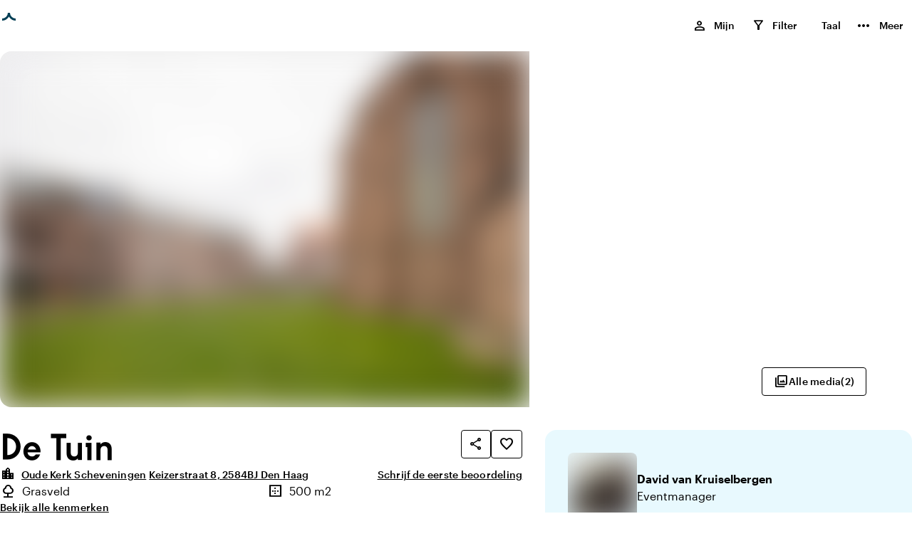

--- FILE ---
content_type: text/html; charset=utf-8
request_url: https://www.locaties.nl/ruimte/de_tuin-41764
body_size: 23133
content:
<!DOCTYPE html><html lang="nl-NL"><head><meta charSet="utf-8"/><meta name="viewport" content="width=device-width, initial-scale=1"/><title>De Tuin</title><meta name="description" content="Oude Kerk Scheveningen in Keizerstraat 8 2584BJ Den Haag"/><meta property="og:title" content="De Tuin"/><meta property="og:description" content="Oude Kerk Scheveningen in Keizerstraat 8 2584BJ Den Haag"/><meta property="og:site_name" content="locaties.nl"/><meta property="og:type" content="website"/><meta property="og:locale" content="nl-NL"/><meta property="og:url" content="/_multisite/locaties/www.locaties.nl/space/de_tuin-41764"/><meta name="google-site-verification" content="QnlRddxYf0v0_1sM-qP7SJxyrIv8IGnbJ7wAWBG7z2M"/><meta name="twitter:card" content="summary"/><meta property="twitter:title" content="De Tuin"/><meta property="twitter:description" content="Oude Kerk Scheveningen in Keizerstraat 8 2584BJ Den Haag"/><meta name="twitter:site" content=""/><link rel="canonical" href="https://www.locaties.nl/ruimte/de_tuin-41764"/><link rel="alternate" hrefLang="nl-NL" href="https://www.locaties.nl/ruimte/de_tuin-41764"/><link rel="alternate" hrefLang="en-US" href="https://www.locaties.nl/en-US/space/de_tuin-41764"/><link rel="alternate" hrefLang="de-DE" href="https://www.locaties.nl/de-DE/raum/de_tuin-41764"/><link rel="alternate" hrefLang="fr-FR" href="https://www.locaties.nl/fr-FR/espace/de_tuin-41764"/><link rel="alternate" hrefLang="x-default" href="https://www.locaties.nl/ruimte/de_tuin-41764"/><link rel="apple-touch-icon" sizes="18x180" href="/images/favicon/locaties/apple-touch-icon.png"/><link rel="icon" type="image/png" sizes="192x192" href="/images/favicon/locaties/android-chrome-192x192.png"/><link rel="icon" type="image/png" sizes="72x72" href="/images/favicon/locaties/android-chrome-72x72.png"/><link rel="icon" type="image/png" sizes="32x32" href="/images/favicon/locaties/favicon-32x32.png"/><link rel="icon" type="image/png" sizes="16x16" href="/images/favicon/locaties/favicon-16x16.png"/><link rel="manifest" href="/images/favicon/locaties/site.webmanifest"/><link rel="mask-icon" href="/images/favicon/locaties/safari-pinned-tab.svg" color="#ffffff"/><link rel="shortcut icon" href="/images/favicon/locaties/favicon.ico"/><meta name="msapplication-TileColor" content="#ffffff"/><meta name="msapplication-TileImage" content="/images/favicon/locaties/mstile-150x150.png"/><meta name="msapplication-config" content="/images/favicon/locaties/browserconfig.xml"/><meta name="theme-color" content="#ffffff"/><meta name="next-head-count" content="34"/><link rel="preload" href="/fonts/Kobe1.1-Bold.woff2" as="font" type="font/woff2" crossorigin=""/><link rel="preload" href="/fonts/MaterialIconsOutlined.woff2" as="font" type="font/woff2" crossorigin=""/><link rel="preload" href="/fonts/Graphik-Medium-Web.woff2" as="font" type="font/woff2" crossorigin=""/><link rel="dns-prefetch" href="https://www.venueimages.com"/><link rel="preconnect" href="https://www.venueimages.com"/><link rel="search" type="application/opensearchdescription+xml" href="/api/openSearch" title="locaties.nl"/><link rel="preload" href="/_next/static/css/513f1cc19ae77dae.css" as="style"/><link rel="preload" href="/_next/static/css/657b36e0cbe74e03.css" as="style"/><link rel="preload" href="/_next/static/css/aaace9f1ebe47caf.css" as="style"/><link rel="preload" href="/_next/static/css/c8ff894c9ce742e4.css" as="style"/><link rel="preload" href="/_next/static/css/65b7076a05bab1ff.css" as="style"/><link rel="preload" as="image" imageSrcSet="https://www.venueimages.com/cdn-cgi/image/width=320,format=auto,quality=85/media/1v1n40ar/oudekerkscheveningen_2020_nicoalsemgeest_0019-kopie_optimized.jpg 320w, https://www.venueimages.com/cdn-cgi/image/width=480,format=auto,quality=85/media/1v1n40ar/oudekerkscheveningen_2020_nicoalsemgeest_0019-kopie_optimized.jpg 480w, https://www.venueimages.com/cdn-cgi/image/width=520,format=auto,quality=85/media/1v1n40ar/oudekerkscheveningen_2020_nicoalsemgeest_0019-kopie_optimized.jpg 520w, https://www.venueimages.com/cdn-cgi/image/width=640,format=auto,quality=85/media/1v1n40ar/oudekerkscheveningen_2020_nicoalsemgeest_0019-kopie_optimized.jpg 640w, https://www.venueimages.com/cdn-cgi/image/width=768,format=auto,quality=85/media/1v1n40ar/oudekerkscheveningen_2020_nicoalsemgeest_0019-kopie_optimized.jpg 768w, https://www.venueimages.com/cdn-cgi/image/width=1024,format=auto,quality=85/media/1v1n40ar/oudekerkscheveningen_2020_nicoalsemgeest_0019-kopie_optimized.jpg 1024w, https://www.venueimages.com/cdn-cgi/image/width=1280,format=auto,quality=85/media/1v1n40ar/oudekerkscheveningen_2020_nicoalsemgeest_0019-kopie_optimized.jpg 1280w" imageSizes="100vw"/><script type="application/javascript">performance.mark("head-start")</script><script type="application/javascript">performance.mark("gtm-start")</script><script type="application/javascript">performance.mark("gtm-end")</script><script type="application/javascript">performance.mark("fonts-start")</script><script type="application/javascript">performance.mark("local-fonts-start")</script><script type="application/javascript">performance.mark("local-fonts-end")</script><script type="application/javascript">performance.mark("google-fonts-start")</script><script type="application/javascript">performance.mark("google-fonts-end")</script><script type="application/javascript">performance.mark("fonts-end")</script><script type="application/javascript">performance.mark("head-end")</script><link rel="stylesheet" href="/_next/static/css/513f1cc19ae77dae.css" data-n-g=""/><link rel="stylesheet" href="/_next/static/css/657b36e0cbe74e03.css" data-n-p=""/><link rel="stylesheet" href="/_next/static/css/aaace9f1ebe47caf.css" data-n-p=""/><link rel="stylesheet" href="/_next/static/css/c8ff894c9ce742e4.css" data-n-p=""/><link rel="stylesheet" href="/_next/static/css/65b7076a05bab1ff.css" data-n-p=""/><noscript data-n-css=""></noscript><script defer="" noModule="" src="/_next/static/chunks/polyfills-42372ed130431b0a.js"></script><script src="/_next/static/chunks/webpack-79d26cbd0c4f08e0.js" defer=""></script><script src="/_next/static/chunks/framework-b6dbee05f874aa24.js" defer=""></script><script src="/_next/static/chunks/main-e2c74016dbc7e559.js" defer=""></script><script src="/_next/static/chunks/pages/_app-353b4a39f3f19a26.js" defer=""></script><script src="/_next/static/chunks/94726e6d-7422fed3d11e26de.js" defer=""></script><script src="/_next/static/chunks/6961-3ddf46be1081f9df.js" defer=""></script><script src="/_next/static/chunks/1456-3969046ba20e7573.js" defer=""></script><script src="/_next/static/chunks/7147-f0337ca9eb983527.js" defer=""></script><script src="/_next/static/chunks/6841-65df231a56a905e1.js" defer=""></script><script src="/_next/static/chunks/8755-955eda496e9f3ef0.js" defer=""></script><script src="/_next/static/chunks/pages/_multisite/locaties/%5Bdomain%5D/space/%5B...slug%5D-8705779992782db3.js" defer=""></script><script src="/_next/static/-QOKGeHvhOIXUyUB3fH2c/_buildManifest.js" defer=""></script><script src="/_next/static/-QOKGeHvhOIXUyUB3fH2c/_ssgManifest.js" defer=""></script></head><body><script type="application/javascript">performance.mark("body-start")</script><noscript><iframe title="GTM Body iFrame" src="https://collect.locaties.nl/ns.html?id=GTM-M6Z5HJ8" height="0" width="0" style="display:none;visibility:hidden"></iframe></noscript><script type="application/javascript">performance.mark("main-start")</script><link rel="preload" as="image" imageSrcSet="https://www.venueimages.com/cdn-cgi/image/width=320,format=auto,quality=85/media/1v1n40ar/oudekerkscheveningen_2020_nicoalsemgeest_0019-kopie_optimized.jpg 320w, https://www.venueimages.com/cdn-cgi/image/width=480,format=auto,quality=85/media/1v1n40ar/oudekerkscheveningen_2020_nicoalsemgeest_0019-kopie_optimized.jpg 480w, https://www.venueimages.com/cdn-cgi/image/width=520,format=auto,quality=85/media/1v1n40ar/oudekerkscheveningen_2020_nicoalsemgeest_0019-kopie_optimized.jpg 520w, https://www.venueimages.com/cdn-cgi/image/width=640,format=auto,quality=85/media/1v1n40ar/oudekerkscheveningen_2020_nicoalsemgeest_0019-kopie_optimized.jpg 640w, https://www.venueimages.com/cdn-cgi/image/width=768,format=auto,quality=85/media/1v1n40ar/oudekerkscheveningen_2020_nicoalsemgeest_0019-kopie_optimized.jpg 768w, https://www.venueimages.com/cdn-cgi/image/width=1024,format=auto,quality=85/media/1v1n40ar/oudekerkscheveningen_2020_nicoalsemgeest_0019-kopie_optimized.jpg 1024w, https://www.venueimages.com/cdn-cgi/image/width=1280,format=auto,quality=85/media/1v1n40ar/oudekerkscheveningen_2020_nicoalsemgeest_0019-kopie_optimized.jpg 1280w" imageSizes="100vw"/><div id="__next"><main class="main"><div class="theme_locaties__8nrhv"><div class="styles_main__e7YNo"><header id="siteHeader" data-testid="styles_header__NVe_R styles_solid__628z1" class="styles_header__NVe_R styles_solid__628z1"><div class="styles_sectionGridContainer__uKHbk styles_boxed__jILMj styles_skipToMainContent__K5oA_" tabindex="-1" id="skip-to-content" data-nosnippet="true"><div class="styles_wrapper__ttNlr"><a href="#top-of-content" class="styles_button__t_OD3">Ga naar de inhoud</a></div></div><div class="styles_sectionGridContainer__uKHbk styles_boxed__jILMj styles_spacingGrid__6z7Fl styles_wrapper__BKDyA"><div class="styles_logoWrapper__DcsTk"><a target="_self" rel="noopener" class="styles_button__tPlJ9" aria-label="locaties.nl" href="/"><div role="status" class="styles_loader__r8KFq styles_loader__05Uwf"><div class="styles_icon__X9AlS styles_iconSizeSmall__wYiaS"><div class="styles_arc__FJqlF styles_arc1__orXTk"></div><div class="styles_arc__FJqlF styles_arc2__0XsHF"></div></div></div><div class="styles_logo___XaRa"></div></a></div><div class="styles_actionsWrapper__sOkTo"><ul class="styles_navList__nGG06 styles_navListDesktop__oFNCe"><li class="styles_navListItem__oLKhn"><button class="styles_navListLink__41U2l styles_navListLinkHeaderInverted__TWgZP" data-testid="myListMenuItem"><span class="styles_navListLinkText___yQgq styles_navListLinkHasIcon__eFX9b">Mijn</span><span class="styles_myListIcon__9ImFk styles_navListLinkIcon__TjXPv"><span class="styles_icon__9s9dh styles_icon__icPko" translate="no" data-nosnippet="true" aria-hidden="true">person</span><span class="styles_myListCounter__7D6OU" aria-labelledby="_R_4bb95km_-general-label">0</span><div id="_R_4bb95km_-general-label" class="styles_visuallyHidden__PmIhz">, </div></span></button></li><li class="styles_navListItem__oLKhn"><button class="styles_navListLink__41U2l styles_navListLinkHeaderInverted__TWgZP"><span class="styles_navListLinkText___yQgq styles_navListLinkHasIcon__eFX9b">Filter</span><span class="styles_myListIcon__uO_pS styles_navListLinkIcon__TjXPv"><span class="styles_icon__9s9dh styles_icon__sPSxo" translate="no" data-nosnippet="true" aria-hidden="true">filter_alt</span><span class="styles_myListCounter__xEVy2"></span></span></button></li><li class="styles_navListItem__oLKhn"><div class="styles_languageSelector__jvBkd" aria-label="Kies taal"><button id="language-selector-button" class="styles_navListLink__41U2l styles_navListLinkHeaderInverted__TWgZP styles_navListLink__NPcRK" aria-label="Nederlands" aria-haspopup="true" aria-expanded="false" aria-controls="language-selector-menu"><span class="styles_navListLinkText___yQgq styles_navListLinkHasIcon__eFX9b">Taal</span><span></span></button></div></li><li class="styles_navListItem__oLKhn"><button class="styles_navListLink__41U2l styles_navListLinkHeaderInverted__TWgZP" data-testid="myListMenuItem"><span class="styles_navListLinkText___yQgq styles_navListLinkHasIcon__eFX9b">Meer</span><span style="font-size:24px" class="styles_icon__9s9dh" translate="no" data-nosnippet="true" aria-hidden="true">more_horiz</span></button></li></ul><ul class="styles_navList__nGG06 styles_navListMobile__nlwde"><li class="styles_navListItem__oLKhn"><button class="styles_navListLink__41U2l styles_navListLinkHeaderInverted__TWgZP" aria-label="Menu"><span class="styles_icon__9s9dh styles_navListLinkIconMenu___I72Z" translate="no" data-nosnippet="true" aria-hidden="true">menu</span></button></li></ul></div></div></header><main id="top-of-content"><div data-testid="pageWrapper" class="styles_pageWrapper__t4zMi"><script type="application/ld+json">{"@context":"https://schema.org","@type":"LocalBusiness","name":"De Tuin","image":[{"@type":"ImageObject","url":"/media/1v1n40ar/oudekerkscheveningen_2020_nicoalsemgeest_0019-kopie_optimized.jpg","image":"/media/1v1n40ar/oudekerkscheveningen_2020_nicoalsemgeest_0019-kopie_optimized.jpg","author":{"@type":"Person","name":""},"caption":"Photo by: "},{"@type":"ImageObject","url":"/media/ks2bpkga/oudekerkscheveningen_2020_nicoalsemgeest_0017-kopie_optimized.jpg","image":"/media/ks2bpkga/oudekerkscheveningen_2020_nicoalsemgeest_0017-kopie_optimized.jpg","author":{"@type":"Person","name":""},"caption":"Photo by: "}],"address":{"@type":"PostalAddress","streetAddress":"Keizerstraat 8","addressLocality":"Den Haag","addressRegion":"Zuid-Holland","postalCode":"2584BJ","addressCountry":"Netherlands"},"geo":{"@type":"GeoCoordinates","latitude":52.106647,"longitude":4.273213},"url":"https://oudekerkevenementen.nl","telephone":"06-25197830"}</script><section class="styles_imageContainer__d5M_h"><div class="styles_grid__Sk79b styles_gridWide__63pIi styles_imageGrid__X2JE4" data-testid="imageGrid" id="in-picture" style="scroll-margin-top:7.2rem"><div class="styles_imageLeft__Jyr1R"><button class="styles_imageleftInner__TXmEm" tabindex="-1"><div class="styles_wrapper__eYrlG"><span style="box-sizing:border-box;display:block;overflow:hidden;width:initial;height:initial;background:none;opacity:1;border:0;margin:0;padding:0;position:absolute;top:0;left:0;bottom:0;right:0"><img data-testid="overviewimage" alt="Tuin Oude Kerk Scheveningen" sizes="100vw" srcSet="https://www.venueimages.com/cdn-cgi/image/width=320,format=auto,quality=85/media/1v1n40ar/oudekerkscheveningen_2020_nicoalsemgeest_0019-kopie_optimized.jpg 320w, https://www.venueimages.com/cdn-cgi/image/width=480,format=auto,quality=85/media/1v1n40ar/oudekerkscheveningen_2020_nicoalsemgeest_0019-kopie_optimized.jpg 480w, https://www.venueimages.com/cdn-cgi/image/width=520,format=auto,quality=85/media/1v1n40ar/oudekerkscheveningen_2020_nicoalsemgeest_0019-kopie_optimized.jpg 520w, https://www.venueimages.com/cdn-cgi/image/width=640,format=auto,quality=85/media/1v1n40ar/oudekerkscheveningen_2020_nicoalsemgeest_0019-kopie_optimized.jpg 640w, https://www.venueimages.com/cdn-cgi/image/width=768,format=auto,quality=85/media/1v1n40ar/oudekerkscheveningen_2020_nicoalsemgeest_0019-kopie_optimized.jpg 768w, https://www.venueimages.com/cdn-cgi/image/width=1024,format=auto,quality=85/media/1v1n40ar/oudekerkscheveningen_2020_nicoalsemgeest_0019-kopie_optimized.jpg 1024w, https://www.venueimages.com/cdn-cgi/image/width=1280,format=auto,quality=85/media/1v1n40ar/oudekerkscheveningen_2020_nicoalsemgeest_0019-kopie_optimized.jpg 1280w" src="https://www.venueimages.com/cdn-cgi/image/width=1280,format=auto,quality=85/media/1v1n40ar/oudekerkscheveningen_2020_nicoalsemgeest_0019-kopie_optimized.jpg" decoding="async" data-nimg="fill" class="styles_image__SO3_l" style="position:absolute;top:0;left:0;bottom:0;right:0;box-sizing:border-box;padding:0;border:none;margin:auto;display:block;width:0;height:0;min-width:100%;max-width:100%;min-height:100%;max-height:100%;object-fit:cover;object-position:center;background-size:cover;background-position:center;filter:blur(20px);background-image:url(&quot;https://www.venueimages.com/cdn-cgi/image/width=8,format=auto,quality=85/media/1v1n40ar/oudekerkscheveningen_2020_nicoalsemgeest_0019-kopie_optimized.jpg&quot;)"/><noscript><img data-testid="overviewimage" alt="Tuin Oude Kerk Scheveningen" loading="eager" decoding="async" data-nimg="fill" style="position:absolute;top:0;left:0;bottom:0;right:0;box-sizing:border-box;padding:0;border:none;margin:auto;display:block;width:0;height:0;min-width:100%;max-width:100%;min-height:100%;max-height:100%;object-fit:cover;object-position:center" class="styles_image__SO3_l" sizes="100vw" srcSet="https://www.venueimages.com/cdn-cgi/image/width=320,format=auto,quality=85/media/1v1n40ar/oudekerkscheveningen_2020_nicoalsemgeest_0019-kopie_optimized.jpg 320w, https://www.venueimages.com/cdn-cgi/image/width=480,format=auto,quality=85/media/1v1n40ar/oudekerkscheveningen_2020_nicoalsemgeest_0019-kopie_optimized.jpg 480w, https://www.venueimages.com/cdn-cgi/image/width=520,format=auto,quality=85/media/1v1n40ar/oudekerkscheveningen_2020_nicoalsemgeest_0019-kopie_optimized.jpg 520w, https://www.venueimages.com/cdn-cgi/image/width=640,format=auto,quality=85/media/1v1n40ar/oudekerkscheveningen_2020_nicoalsemgeest_0019-kopie_optimized.jpg 640w, https://www.venueimages.com/cdn-cgi/image/width=768,format=auto,quality=85/media/1v1n40ar/oudekerkscheveningen_2020_nicoalsemgeest_0019-kopie_optimized.jpg 768w, https://www.venueimages.com/cdn-cgi/image/width=1024,format=auto,quality=85/media/1v1n40ar/oudekerkscheveningen_2020_nicoalsemgeest_0019-kopie_optimized.jpg 1024w, https://www.venueimages.com/cdn-cgi/image/width=1280,format=auto,quality=85/media/1v1n40ar/oudekerkscheveningen_2020_nicoalsemgeest_0019-kopie_optimized.jpg 1280w" src="https://www.venueimages.com/cdn-cgi/image/width=1280,format=auto,quality=85/media/1v1n40ar/oudekerkscheveningen_2020_nicoalsemgeest_0019-kopie_optimized.jpg"/></noscript></span></div></button></div><div class="styles_imageRight__qVGyZ styles_imageRightOne___mMxM"><button class="styles_imageWrapper__vaOLv" tabindex="-1"><div class="styles_wrapper__eYrlG"><span style="box-sizing:border-box;display:block;overflow:hidden;width:initial;height:initial;background:none;opacity:1;border:0;margin:0;padding:0;position:absolute;top:0;left:0;bottom:0;right:0"><img data-testid="overviewimage" alt="Tuin Oude Kerk Scheveningen (1)" src="[data-uri]" decoding="async" data-nimg="fill" class="styles_image__SO3_l" style="position:absolute;top:0;left:0;bottom:0;right:0;box-sizing:border-box;padding:0;border:none;margin:auto;display:block;width:0;height:0;min-width:100%;max-width:100%;min-height:100%;max-height:100%;object-fit:cover;object-position:center;background-size:cover;background-position:center;filter:blur(20px);background-image:url(&quot;https://www.venueimages.com/cdn-cgi/image/width=8,format=auto,quality=85/media/ks2bpkga/oudekerkscheveningen_2020_nicoalsemgeest_0017-kopie_optimized.jpg&quot;)"/><noscript><img data-testid="overviewimage" alt="Tuin Oude Kerk Scheveningen (1)" loading="lazy" decoding="async" data-nimg="fill" style="position:absolute;top:0;left:0;bottom:0;right:0;box-sizing:border-box;padding:0;border:none;margin:auto;display:block;width:0;height:0;min-width:100%;max-width:100%;min-height:100%;max-height:100%;object-fit:cover;object-position:center" class="styles_image__SO3_l" sizes="100vw" srcSet="https://www.venueimages.com/cdn-cgi/image/width=320,format=auto,quality=85/media/ks2bpkga/oudekerkscheveningen_2020_nicoalsemgeest_0017-kopie_optimized.jpg 320w, https://www.venueimages.com/cdn-cgi/image/width=480,format=auto,quality=85/media/ks2bpkga/oudekerkscheveningen_2020_nicoalsemgeest_0017-kopie_optimized.jpg 480w, https://www.venueimages.com/cdn-cgi/image/width=520,format=auto,quality=85/media/ks2bpkga/oudekerkscheveningen_2020_nicoalsemgeest_0017-kopie_optimized.jpg 520w, https://www.venueimages.com/cdn-cgi/image/width=640,format=auto,quality=85/media/ks2bpkga/oudekerkscheveningen_2020_nicoalsemgeest_0017-kopie_optimized.jpg 640w, https://www.venueimages.com/cdn-cgi/image/width=768,format=auto,quality=85/media/ks2bpkga/oudekerkscheveningen_2020_nicoalsemgeest_0017-kopie_optimized.jpg 768w, https://www.venueimages.com/cdn-cgi/image/width=1024,format=auto,quality=85/media/ks2bpkga/oudekerkscheveningen_2020_nicoalsemgeest_0017-kopie_optimized.jpg 1024w, https://www.venueimages.com/cdn-cgi/image/width=1280,format=auto,quality=85/media/ks2bpkga/oudekerkscheveningen_2020_nicoalsemgeest_0017-kopie_optimized.jpg 1280w" src="https://www.venueimages.com/cdn-cgi/image/width=1280,format=auto,quality=85/media/ks2bpkga/oudekerkscheveningen_2020_nicoalsemgeest_0017-kopie_optimized.jpg"/></noscript></span></div></button></div></div><div class="styles_imagesButtons__Y5c58"><div class="styles_imagesButtonsWrapper__9hbRg"><div class="styles_galleryButtons__6AtCR"><button data-testid="button" class="styles_tertiary__MsIOo styles_buttonSizeNormal__9jd4v styles_button__aQjXz undefined" as="button"><span class="styles_icon__9s9dh icon styles_icon__yBkbd" translate="no" data-nosnippet="true" aria-hidden="true">photo_library</span><span class="styles_children__y_Ts_"><style>
    .flexStyles_R_3tba5km_ {
      --flex-justify: ;
      --flex-direction: row;
      --flex-gap: 0.4rem;
      --flex-grow: ;
      --flex-align: ;
    }
  </style><div class="styles_flex__DUYtx flexStyles_R_3tba5km_">Alle media<span aria-hidden="true">(<!-- -->2<!-- -->)</span></div></span></button></div></div></div></section><div class="styles_sectionGridContainer__uKHbk styles_boxed__jILMj styles_spacingGrid__6z7Fl" style="padding-top:32px"><style>
    .gridStyles_R_4a5km_ {
      --grid-columns: 1;
      --grid-gap: 0rem;
      --grid-row-gap: 0rem;
      --grid-column-width: 1fr;
    }
  
        @media screen and (min-width: 768px) {
          .gridStyles_R_4a5km_ {
            --grid-columns: 12;
            --grid-gap: 3.2rem;
            
            
          }
        }</style><div class="styles_grid__qJzGw gridStyles_R_4a5km_"><style>
    .columnStyles_R_3ca5km_ {
        --column-span: 1;
        
        
    }
    
    .columnEnd_R_3ca5km_ {  }
    .columnStart_R_3ca5km_ { grid-column-start: span var(--column-span); }
    .columnPos_R_3ca5km_ {  }
    
  
        @media screen and (min-width: 768px) {
          .columnStyles_R_3ca5km_ {
            --column-span: 12;
            
            
          }
          
    .columnEnd_R_3ca5km_ {  }
    .columnStart_R_3ca5km_ { grid-column-start: span var(--column-span); }
    .columnPos_R_3ca5km_ {  }
    
        }
        @media screen and (min-width: 1200px) {
          .columnStyles_R_3ca5km_ {
            --column-span: 7;
            
            
          }
          
    .columnEnd_R_3ca5km_ {  }
    .columnStart_R_3ca5km_ { grid-column-start: span var(--column-span); }
    .columnPos_R_3ca5km_ {  }
    
        }</style><div id="main-content" class="styles_column__cV94E columnStyles_R_3ca5km_ columnEnd_R_3ca5km_ columnStart_R_3ca5km_ columnPos_R_3ca5km_"><style>
    .flexStyles_R_3bca5km_ {
      --flex-justify: ;
      --flex-direction: column;
      --flex-gap: 2.4rem;
      --flex-grow: ;
      --flex-align: ;
    }
  </style><div class="styles_flex__DUYtx flexStyles_R_3bca5km_ styles_fullWidth__64M7v" style="scroll-margin-top:7.2rem" id="about"><style>
    .flexStyles_R_3bbca5km_ {
      --flex-justify: ;
      --flex-direction: column;
      --flex-gap: 0.8rem;
      --flex-grow: ;
      --flex-align: ;
    }
  </style><section class="styles_flex__DUYtx flexStyles_R_3bbca5km_ styles_fullWidth__64M7v"><style>
    .flexStyles_R_d3bbca5km_ {
      --flex-justify: space-between;
      --flex-direction: row;
      --flex-gap: ;
      --flex-grow: ;
      --flex-align: start;
    }
  </style><div class="styles_flex__DUYtx flexStyles_R_d3bbca5km_ styles_fullWidth__64M7v"><h1 class="heading_h3__aLWcq" data-testid="detailPageTitle">De Tuin</h1><style>
    .flexStyles_R_ld3bbca5km_ {
      --flex-justify: ;
      --flex-direction: row;
      --flex-gap: 0.8rem;
      --flex-grow: ;
      --flex-align: ;
    }
  </style><div class="styles_flex__DUYtx styles_shareAndFavoriteButtonContainer__2qwH2 flexStyles_R_ld3bbca5km_"><button data-testid="button" class="styles_tertiary__MsIOo styles_buttonSizeNormal__9jd4v styles_button__aQjXz undefined styles_iconButton__O6snJ" as="button" aria-label="Deel &quot;De Tuin&quot;"><span class="styles_icon__9s9dh icon styles_icon__yBkbd" translate="no" data-nosnippet="true" aria-hidden="true">share</span></button><button data-testid="favorite" class="styles_tertiary__MsIOo styles_buttonSizeNormal__9jd4v styles_buttonFavorite__zlZe9 styles_iconOnly__7FDgU styles_button__aQjXz" as="button" data-id="41764" aria-label="Voeg De Tuin toe aan jouw favorieten" aria-pressed="false"><span class="styles_children__y_Ts_"><div class="styles_iconButtonWrapper__7z9nI"><span class="styles_icon__9s9dh styles_iconOutlineButton__hr1N0" translate="no" data-nosnippet="true" aria-hidden="true">favorite_border</span><span class="styles_icon__9s9dh styles_iconFavoriteButton__JqtTC styles_iconFilled__iskNr" translate="no" data-nosnippet="true" aria-hidden="true">favorite</span></div></span></button></div></div><style>
    .flexStyles_R_l3bbca5km_ {
      --flex-justify: space-between;
      --flex-direction: row;
      --flex-gap: ;
      --flex-grow: ;
      --flex-align: ;
    }
  </style><div class="styles_flex__DUYtx flexStyles_R_l3bbca5km_ styles_wrap__a0bd4"><div class="styles_addressContainer__T4dZt" data-testid="addressContainer"><span class="styles_icon__9s9dh styles_addressIcon__N4j1a" translate="no" data-nosnippet="true" aria-hidden="true">location_city</span><a target="_self" rel="noopener" data-testid="button" class="styles_link__OkVbh styles_addressParentVenueName__qvrrT" href="/locatie/oude_kerk_scheveningen-41710"><span class="label styles_linkText__TPaNJ">Oude Kerk Scheveningen</span></a><a target="_self" rel="noopener" data-testid="button" class="styles_link__OkVbh styles_buttonSizeNone__jzNOi styles_address__29CnF" href="/locatie/oude_kerk_scheveningen-41710#location-and-surroundings"><span class="label styles_linkText__TPaNJ">Keizerstraat 8, 2584BJ Den Haag</span></a></div><style>
    .flexStyles_R_ll3bbca5km_ {
      --flex-justify: ;
      --flex-direction: row;
      --flex-gap: 0.4rem;
      --flex-grow: ;
      --flex-align: center;
    }
  </style><div class="styles_flex__DUYtx flexStyles_R_ll3bbca5km_"><button data-testid="button" class="styles_link__OkVbh styles_buttonSizeNone__jzNOi" as="button"><span class="styles_children__y_Ts_ styles_linkText__TPaNJ">Schrijf de eerste beoordeling</span></button></div></div></section><section class=""><div class="styles_visuallyHidden__PmIhz"><h2 class="heading_h4__rx_oW">Highlights</h2></div><style>
    .flexStyles_R_25bbca5km_ {
      --flex-justify: ;
      --flex-direction: column;
      --flex-gap: 0.8rem;
      --flex-grow: ;
      --flex-align: start;
    }
  </style><div class="styles_flex__DUYtx flexStyles_R_25bbca5km_"><ul class="styles_highlights__wwNZN"><li class="styles_listItem__QbgAx" data-testid="highlightedDetail"><span class="styles_icon__9s9dh styles_icon__1DdJy" translate="no" data-nosnippet="true" aria-hidden="true">nature</span><span class="styles_visuallyHidden__PmIhz">highlighted.details.outdoorSpaceType</span>Grasveld</li><li class="styles_listItem__QbgAx" data-testid="highlightedDetail"><span class="styles_icon__9s9dh styles_icon__1DdJy" translate="no" data-nosnippet="true" aria-hidden="true">border_outer</span><span class="styles_visuallyHidden__PmIhz">Oppervlakte</span>500 m2</li></ul><a href="#characteristics" aria-label="characteristics" data-testid="button" class="styles_link__OkVbh styles_buttonSizeNone__jzNOi" as="link"><span class="label styles_linkText__TPaNJ">Bekijk alle kenmerken</span></a></div></section><hr class="styles_divider__vkRXC"/><style>
    .flexStyles_R_dbbca5km_ {
      --flex-justify: ;
      --flex-direction: column;
      --flex-gap: 1.6rem;
      --flex-grow: ;
      --flex-align: ;
    }
  </style><section class="styles_flex__DUYtx flexStyles_R_dbbca5km_"><h2 class="heading_h4__rx_oW">Over de ruimte</h2><div class="styles_root__xt_16"><div class="styles_container__zpn8V styles_content__1E4Jd styles_linesClosed__q_hE4 styles_lineClamp__jxVy_ styles_lineClamp3__mUwGR"><p class="styles_body1__Xwfvd styles_text__Ohzp0">De omliggende tuin van onze locatie kan betrokken worden bij de binnenruimtes en kan bijvoorbeeld ingezet worden als extra ruimtes voor beurzen, als subruimte voor een congres, een foodtruck opstelling voor een diner, of als parkeerruimte.</p></div></div></section></div></div><style>
    .columnStyles_R_5ca5km_ {
        
        --column-start: 1;
        --column-end: -1;
    }
    
    .columnEnd_R_5ca5km_ { grid-column-end: var(--column-end); }
    .columnStart_R_5ca5km_ { grid-column-start: var(--column-start); }
    .columnPos_R_5ca5km_ {  }
    
  
        @media screen and (min-width: 768px) {
          .columnStyles_R_5ca5km_ {
            
            --column-start: 8;
            --column-end: -1;
          }
          
    .columnEnd_R_5ca5km_ { grid-column-end: var(--column-end); }
    .columnStart_R_5ca5km_ { grid-column-start: var(--column-start); }
    .columnPos_R_5ca5km_ {  }
    
        }
        @media screen and (min-width: 1440px) {
          .columnStyles_R_5ca5km_ {
            
            --column-start: 9;
            --column-end: -1;
          }
          
    .columnEnd_R_5ca5km_ { grid-column-end: var(--column-end); }
    .columnStart_R_5ca5km_ { grid-column-start: var(--column-start); }
    .columnPos_R_5ca5km_ {  }
    
        }</style><div class="styles_column__cV94E columnStyles_R_5ca5km_ columnEnd_R_5ca5km_ columnStart_R_5ca5km_ columnPos_R_5ca5km_"><div class="styles_stickyBox__dvutJ" id="contact" style="scroll-margin-top:7.2rem"><div class="styles_contactBlock__5P_cL"><div class="styles_wrapper__LqdeC"><div class="styles_contactPerson__mAweY"><div class="styles_contactPersonImage__iggJm"><div class="styles_wrapper__eYrlG" style="aspect-ratio:100 / 100"><span style="box-sizing:border-box;display:inline-block;overflow:hidden;width:initial;height:initial;background:none;opacity:1;border:0;margin:0;padding:0;position:relative;max-width:100%"><span style="box-sizing:border-box;display:block;width:initial;height:initial;background:none;opacity:1;border:0;margin:0;padding:0;max-width:100%"><img style="display:block;max-width:100%;width:initial;height:initial;background:none;opacity:1;border:0;margin:0;padding:0" alt="" aria-hidden="true" src="data:image/svg+xml,%3csvg%20xmlns=%27http://www.w3.org/2000/svg%27%20version=%271.1%27%20width=%27100%27%20height=%27100%27/%3e"/></span><img alt="4 David .jpg (2)" src="[data-uri]" decoding="async" data-nimg="intrinsic" class="styles_image__SO3_l" style="position:absolute;top:0;left:0;bottom:0;right:0;box-sizing:border-box;padding:0;border:none;margin:auto;display:block;width:0;height:0;min-width:100%;max-width:100%;min-height:100%;max-height:100%;object-fit:cover;object-position:center;background-size:cover;background-position:center;filter:blur(20px);background-image:url(&quot;https://www.venueimages.com/cdn-cgi/image/width=8,format=auto,quality=85/media/ymap5bhf/4-david.jpg&quot;)"/><noscript><img alt="4 David .jpg (2)" loading="lazy" decoding="async" data-nimg="intrinsic" style="position:absolute;top:0;left:0;bottom:0;right:0;box-sizing:border-box;padding:0;border:none;margin:auto;display:block;width:0;height:0;min-width:100%;max-width:100%;min-height:100%;max-height:100%;object-fit:cover;object-position:center" class="styles_image__SO3_l" srcSet="https://www.venueimages.com/cdn-cgi/image/width=128,format=auto,quality=85/media/ymap5bhf/4-david.jpg 1x, https://www.venueimages.com/cdn-cgi/image/width=256,format=auto,quality=85/media/ymap5bhf/4-david.jpg 2x" src="https://www.venueimages.com/cdn-cgi/image/width=256,format=auto,quality=85/media/ymap5bhf/4-david.jpg"/></noscript></span></div></div><div><span class="styles_contactPersonTitle__CA4tg">David<!-- --> <!-- -->van Kruiselbergen</span><span>Eventmanager</span></div></div><div style="margin-block:24px"><ul class="styles_list__Tq8T3 direction_column__4A05v gap_lg__Pz__A"><li class="styles_listItem__fO94e"><style>
    .flexStyles_R_2jdca5km_ {
      --flex-justify: ;
      --flex-direction: row;
      --flex-gap: 0.8rem;
      --flex-grow: ;
      --flex-align: ;
    }
  </style><div class="styles_flex__DUYtx flexStyles_R_2jdca5km_"><span style="font-size:24px" class="styles_icon__9s9dh" translate="no" data-nosnippet="true" aria-hidden="true">how_to_reg</span>Direct in contact met de locatie!</div></li><li class="styles_listItem__fO94e"><style>
    .flexStyles_R_4jdca5km_ {
      --flex-justify: ;
      --flex-direction: row;
      --flex-gap: 0.8rem;
      --flex-grow: ;
      --flex-align: ;
    }
  </style><div class="styles_flex__DUYtx flexStyles_R_4jdca5km_"><span style="font-size:24px" class="styles_icon__9s9dh" translate="no" data-nosnippet="true" aria-hidden="true">euro</span>Geen extra kosten</div></li></ul></div><style>
    .flexStyles_R_rdca5km_ {
      --flex-justify: ;
      --flex-direction: column;
      --flex-gap: 0.8rem;
      --flex-grow: ;
      --flex-align: ;
    }
  </style><div class="styles_flex__DUYtx flexStyles_R_rdca5km_"></div><div class="styles_bottomLinks__hB9Ds"><button data-testid="button" class="styles_link__OkVbh styles_buttonSizeNone__jzNOi styles_link__dF3PE undefined" as="button"><span class="styles_icon__9s9dh icon styles_icon__yBkbd" translate="no" data-nosnippet="true" aria-hidden="true">call</span><span class="styles_children__y_Ts_ styles_linkText__TPaNJ">Bel</span></button><a aria-label="https://oudekerkevenementen.nl" href="https://oudekerkevenementen.nl" target="_blank" rel="noopener" data-testid="button" class="styles_link__OkVbh styles_link__dF3PE styles_linkRight__3_aJL" as="link"><span class="styles_icon__9s9dh icon styles_icon__yBkbd" translate="no" data-nosnippet="true" aria-hidden="true">language</span><span class="label styles_linkText__TPaNJ">Website</span></a></div></div></div></div><div class="styles_wrapper__G_0o_"><button data-testid="button" class="styles_primary__u6X1q styles_buttonSizeNormal__9jd4v styles_button__uEIxJ styles_button__aQjXz" as="button"><span class="styles_children__y_Ts_">Neem contact op</span></button><button data-testid="favorite" class="styles_tertiary__MsIOo styles_buttonSizeNormal__9jd4v styles_buttonFavorite__zlZe9 styles_toolbarButton__9f8q7 styles_iconOnly__7FDgU styles_button__aQjXz" as="button" data-id="41710" aria-label="Voeg Oude Kerk Scheveningen toe aan jouw favorieten" aria-pressed="false"><span class="styles_children__y_Ts_"><div class="styles_iconButtonWrapper__7z9nI"><span class="styles_icon__9s9dh styles_iconOutlineButton__hr1N0" translate="no" data-nosnippet="true" aria-hidden="true">favorite_border</span><span class="styles_icon__9s9dh styles_iconFavoriteButton__JqtTC styles_iconFilled__iskNr" translate="no" data-nosnippet="true" aria-hidden="true">favorite</span></div></span></button><button data-testid="button" class="styles_tertiary__MsIOo styles_buttonSizeNormal__9jd4v styles_toolbarButton__9f8q7 styles_button__aQjXz undefined styles_iconButton__O6snJ" as="button" aria-label="Deel &quot;Oude Kerk Scheveningen&quot;"><span class="styles_icon__9s9dh icon styles_icon__yBkbd" translate="no" data-nosnippet="true" aria-hidden="true">share</span></button><div class="styles_myListWrapper__WuXM0"><button data-testid="button" class="styles_tertiary__MsIOo styles_buttonSizeNormal__9jd4v styles_myListButton__Gt_g0 styles_button__aQjXz" as="button"><span class="styles_children__y_Ts_"><span class="styles_myListIcon__9ImFk styles_myListButtonIcon__mUlBM"><span class="styles_icon__9s9dh styles_icon__icPko" translate="no" data-nosnippet="true" aria-hidden="true">person</span><span class="styles_myListCounter__7D6OU" aria-labelledby="_R_f5dca5km_-general-label">0</span><div id="_R_f5dca5km_-general-label" class="styles_visuallyHidden__PmIhz">, </div></span><span class="styles_navListLinkText__tUl_i">Mijn lijst</span></span></button></div></div><div class="styles_popOverPopUp__VHKVN"><div class="styles_wrapper__ZwpTH"><div class="styles_overlay__P2y53"></div><div class="styles_contentWrapper__Eh666" id="popupContent"><button class="styles_draggableElement__rVuV5" aria-label="Pop-up slepen"><span class="styles_draggableElementIndicator__HYOr8"></span></button><div class="styles_contactBlock__5P_cL"><div class="styles_wrapper__LqdeC"><div class="styles_contactPerson__mAweY"><div class="styles_contactPersonImage__iggJm"><div class="styles_wrapper__eYrlG" style="aspect-ratio:100 / 100"><span style="box-sizing:border-box;display:inline-block;overflow:hidden;width:initial;height:initial;background:none;opacity:1;border:0;margin:0;padding:0;position:relative;max-width:100%"><span style="box-sizing:border-box;display:block;width:initial;height:initial;background:none;opacity:1;border:0;margin:0;padding:0;max-width:100%"><img style="display:block;max-width:100%;width:initial;height:initial;background:none;opacity:1;border:0;margin:0;padding:0" alt="" aria-hidden="true" src="data:image/svg+xml,%3csvg%20xmlns=%27http://www.w3.org/2000/svg%27%20version=%271.1%27%20width=%27100%27%20height=%27100%27/%3e"/></span><img alt="4 David .jpg (2)" src="[data-uri]" decoding="async" data-nimg="intrinsic" class="styles_image__SO3_l" style="position:absolute;top:0;left:0;bottom:0;right:0;box-sizing:border-box;padding:0;border:none;margin:auto;display:block;width:0;height:0;min-width:100%;max-width:100%;min-height:100%;max-height:100%;object-fit:cover;object-position:center;background-size:cover;background-position:center;filter:blur(20px);background-image:url(&quot;https://www.venueimages.com/cdn-cgi/image/width=8,format=auto,quality=85/media/ymap5bhf/4-david.jpg&quot;)"/><noscript><img alt="4 David .jpg (2)" loading="lazy" decoding="async" data-nimg="intrinsic" style="position:absolute;top:0;left:0;bottom:0;right:0;box-sizing:border-box;padding:0;border:none;margin:auto;display:block;width:0;height:0;min-width:100%;max-width:100%;min-height:100%;max-height:100%;object-fit:cover;object-position:center" class="styles_image__SO3_l" srcSet="https://www.venueimages.com/cdn-cgi/image/width=128,format=auto,quality=85/media/ymap5bhf/4-david.jpg 1x, https://www.venueimages.com/cdn-cgi/image/width=256,format=auto,quality=85/media/ymap5bhf/4-david.jpg 2x" src="https://www.venueimages.com/cdn-cgi/image/width=256,format=auto,quality=85/media/ymap5bhf/4-david.jpg"/></noscript></span></div></div><div><span class="styles_contactPersonTitle__CA4tg">David<!-- --> <!-- -->van Kruiselbergen</span><span>Eventmanager</span></div></div><div style="margin-block:24px"><ul class="styles_list__Tq8T3 direction_column__4A05v gap_lg__Pz__A"><li class="styles_listItem__fO94e"><style>
    .flexStyles_R_1andca5km_ {
      --flex-justify: ;
      --flex-direction: row;
      --flex-gap: 0.8rem;
      --flex-grow: ;
      --flex-align: ;
    }
  </style><div class="styles_flex__DUYtx flexStyles_R_1andca5km_"><span style="font-size:24px" class="styles_icon__9s9dh" translate="no" data-nosnippet="true" aria-hidden="true">how_to_reg</span>Direct in contact met de locatie!</div></li><li class="styles_listItem__fO94e"><style>
    .flexStyles_R_2andca5km_ {
      --flex-justify: ;
      --flex-direction: row;
      --flex-gap: 0.8rem;
      --flex-grow: ;
      --flex-align: ;
    }
  </style><div class="styles_flex__DUYtx flexStyles_R_2andca5km_"><span style="font-size:24px" class="styles_icon__9s9dh" translate="no" data-nosnippet="true" aria-hidden="true">euro</span>Geen extra kosten</div></li></ul></div><style>
    .flexStyles_R_endca5km_ {
      --flex-justify: ;
      --flex-direction: column;
      --flex-gap: 0.8rem;
      --flex-grow: ;
      --flex-align: ;
    }
  </style><div class="styles_flex__DUYtx flexStyles_R_endca5km_"></div><div class="styles_bottomLinks__hB9Ds"><button data-testid="button" class="styles_link__OkVbh styles_buttonSizeNone__jzNOi styles_link__dF3PE undefined" as="button"><span class="styles_icon__9s9dh icon styles_icon__yBkbd" translate="no" data-nosnippet="true" aria-hidden="true">call</span><span class="styles_children__y_Ts_ styles_linkText__TPaNJ">Bel</span></button><a aria-label="https://oudekerkevenementen.nl" href="https://oudekerkevenementen.nl" target="_blank" rel="noopener" data-testid="button" class="styles_link__OkVbh styles_link__dF3PE styles_linkRight__3_aJL" as="link"><span class="styles_icon__9s9dh icon styles_icon__yBkbd" translate="no" data-nosnippet="true" aria-hidden="true">language</span><span class="label styles_linkText__TPaNJ">Website</span></a></div></div></div></div></div></div></div></div></div><style>
    .flexStyles_R_5a5km_ {
      --flex-justify: ;
      --flex-direction: column;
      --flex-gap: 3.2rem;
      --flex-grow: ;
      --flex-align: ;
    }
  </style><div class="styles_flex__DUYtx flexStyles_R_5a5km_" style="padding-top:32px"><div class="styles_sectionGridContainer__uKHbk styles_boxed__jILMj styles_spacingGrid__6z7Fl"><style>
    .flexStyles_R_5da5km_ {
      --flex-justify: ;
      --flex-direction: column;
      --flex-gap: 3.2rem;
      --flex-grow: ;
      --flex-align: ;
    }
  </style><div class="styles_flex__DUYtx flexStyles_R_5da5km_"><hr class="styles_divider__vkRXC"/><style>
    .flexStyles_R_19dda5km_ {
      --flex-justify: ;
      --flex-direction: column;
      --flex-gap: 3.2rem;
      --flex-grow: ;
      --flex-align: ;
    }
  </style><section class="styles_flex__DUYtx flexStyles_R_19dda5km_" style="scroll-margin-top:7.2rem" id="characteristics"><h2 class="heading_h4__rx_oW">Kenmerken</h2><div><div class="styles_unset__v6e_O"><div class="styles_section__b1kNB styles_unset__v6e_O styles_dark__Qfoo_"><div><style>
    .flexStyles_R_5jb9dda5km_ {
      --flex-justify: ;
      --flex-direction: column;
      --flex-gap: 1.6rem;
      --flex-grow: ;
      --flex-align: ;
    }
  </style><section class="styles_flex__DUYtx flexStyles_R_5jb9dda5km_"><style>
    .flexStyles_R_1djb9dda5km_ {
      --flex-justify: ;
      --flex-direction: column;
      --flex-gap: 1.6rem;
      --flex-grow: ;
      --flex-align: ;
    }
  </style><div class="styles_flex__DUYtx flexStyles_R_1djb9dda5km_"><h3 class="heading_subTitle3__P98Jo">Uitstekend voor</h3><style>
    .gridStyles_R_1bdjb9dda5km_ {
      --grid-columns: 1;
      --grid-gap: 1.6rem;
      --grid-row-gap: 1.6rem;
      --grid-column-width: 1fr;
    }
  
        @media screen and (min-width: 640px) {
          .gridStyles_R_1bdjb9dda5km_ {
            --grid-columns: 2;
            
            
            
          }
        }
        @media screen and (min-width: 768px) {
          .gridStyles_R_1bdjb9dda5km_ {
            --grid-columns: 3;
            
            
            
          }
        }</style><ul class="styles_grid__qJzGw gridStyles_R_1bdjb9dda5km_"><style>
    .columnStyles_R_rbdjb9dda5km_ {
        --column-span: 1;
        
        
    }
    
    .columnEnd_R_rbdjb9dda5km_ {  }
    .columnStart_R_rbdjb9dda5km_ { grid-column-start: span var(--column-span); }
    .columnPos_R_rbdjb9dda5km_ {  }
    
  </style><li class="styles_column__cV94E columnStyles_R_rbdjb9dda5km_ columnEnd_R_rbdjb9dda5km_ columnStart_R_rbdjb9dda5km_ columnPos_R_rbdjb9dda5km_"><style>
    .flexStyles_R_krbdjb9dda5km_ {
      --flex-justify: ;
      --flex-direction: row;
      --flex-gap: 0.8rem;
      --flex-grow: ;
      --flex-align: ;
    }
  </style><div class="styles_flex__DUYtx flexStyles_R_krbdjb9dda5km_"><span class="styles_icon__9s9dh" translate="no" data-nosnippet="true" aria-hidden="true">groups</span>Beurs</div></li><style>
    .columnStyles_R_1bbdjb9dda5km_ {
        --column-span: 1;
        
        
    }
    
    .columnEnd_R_1bbdjb9dda5km_ {  }
    .columnStart_R_1bbdjb9dda5km_ { grid-column-start: span var(--column-span); }
    .columnPos_R_1bbdjb9dda5km_ {  }
    
  </style><li class="styles_column__cV94E columnStyles_R_1bbdjb9dda5km_ columnEnd_R_1bbdjb9dda5km_ columnStart_R_1bbdjb9dda5km_ columnPos_R_1bbdjb9dda5km_"><style>
    .flexStyles_R_lbbdjb9dda5km_ {
      --flex-justify: ;
      --flex-direction: row;
      --flex-gap: 0.8rem;
      --flex-grow: ;
      --flex-align: ;
    }
  </style><div class="styles_flex__DUYtx flexStyles_R_lbbdjb9dda5km_"><span class="styles_icon__9s9dh" translate="no" data-nosnippet="true" aria-hidden="true">local_bar</span>Borrel</div></li><style>
    .columnStyles_R_1rbdjb9dda5km_ {
        --column-span: 1;
        
        
    }
    
    .columnEnd_R_1rbdjb9dda5km_ {  }
    .columnStart_R_1rbdjb9dda5km_ { grid-column-start: span var(--column-span); }
    .columnPos_R_1rbdjb9dda5km_ {  }
    
  </style><li class="styles_column__cV94E columnStyles_R_1rbdjb9dda5km_ columnEnd_R_1rbdjb9dda5km_ columnStart_R_1rbdjb9dda5km_ columnPos_R_1rbdjb9dda5km_"><style>
    .flexStyles_R_lrbdjb9dda5km_ {
      --flex-justify: ;
      --flex-direction: row;
      --flex-gap: 0.8rem;
      --flex-grow: ;
      --flex-align: ;
    }
  </style><div class="styles_flex__DUYtx flexStyles_R_lrbdjb9dda5km_"><span class="styles_icon__9s9dh" translate="no" data-nosnippet="true" aria-hidden="true">restaurant</span>Brunch</div></li><style>
    .columnStyles_R_2bbdjb9dda5km_ {
        --column-span: 1;
        
        
    }
    
    .columnEnd_R_2bbdjb9dda5km_ {  }
    .columnStart_R_2bbdjb9dda5km_ { grid-column-start: span var(--column-span); }
    .columnPos_R_2bbdjb9dda5km_ {  }
    
  </style><li class="styles_column__cV94E columnStyles_R_2bbdjb9dda5km_ columnEnd_R_2bbdjb9dda5km_ columnStart_R_2bbdjb9dda5km_ columnPos_R_2bbdjb9dda5km_"><style>
    .flexStyles_R_mbbdjb9dda5km_ {
      --flex-justify: ;
      --flex-direction: row;
      --flex-gap: 0.8rem;
      --flex-grow: ;
      --flex-align: ;
    }
  </style><div class="styles_flex__DUYtx flexStyles_R_mbbdjb9dda5km_"><span class="styles_icon__9s9dh" translate="no" data-nosnippet="true" aria-hidden="true">groups</span>Congres</div></li><style>
    .columnStyles_R_2rbdjb9dda5km_ {
        --column-span: 1;
        
        
    }
    
    .columnEnd_R_2rbdjb9dda5km_ {  }
    .columnStart_R_2rbdjb9dda5km_ { grid-column-start: span var(--column-span); }
    .columnPos_R_2rbdjb9dda5km_ {  }
    
  </style><li class="styles_column__cV94E columnStyles_R_2rbdjb9dda5km_ columnEnd_R_2rbdjb9dda5km_ columnStart_R_2rbdjb9dda5km_ columnPos_R_2rbdjb9dda5km_"><style>
    .flexStyles_R_mrbdjb9dda5km_ {
      --flex-justify: ;
      --flex-direction: row;
      --flex-gap: 0.8rem;
      --flex-grow: ;
      --flex-align: ;
    }
  </style><div class="styles_flex__DUYtx flexStyles_R_mrbdjb9dda5km_"><span class="styles_icon__9s9dh" translate="no" data-nosnippet="true" aria-hidden="true">restaurant</span>Diner</div></li><style>
    .columnStyles_R_3bbdjb9dda5km_ {
        --column-span: 1;
        
        
    }
    
    .columnEnd_R_3bbdjb9dda5km_ {  }
    .columnStart_R_3bbdjb9dda5km_ { grid-column-start: span var(--column-span); }
    .columnPos_R_3bbdjb9dda5km_ {  }
    
  </style><li class="styles_column__cV94E columnStyles_R_3bbdjb9dda5km_ columnEnd_R_3bbdjb9dda5km_ columnStart_R_3bbdjb9dda5km_ columnPos_R_3bbdjb9dda5km_"><style>
    .flexStyles_R_nbbdjb9dda5km_ {
      --flex-justify: ;
      --flex-direction: row;
      --flex-gap: 0.8rem;
      --flex-grow: ;
      --flex-align: ;
    }
  </style><div class="styles_flex__DUYtx flexStyles_R_nbbdjb9dda5km_"><span class="styles_icon__9s9dh" translate="no" data-nosnippet="true" aria-hidden="true">local_bar</span>Ontvangst</div></li><style>
    .columnStyles_R_3rbdjb9dda5km_ {
        --column-span: 1;
        
        
    }
    
    .columnEnd_R_3rbdjb9dda5km_ {  }
    .columnStart_R_3rbdjb9dda5km_ { grid-column-start: span var(--column-span); }
    .columnPos_R_3rbdjb9dda5km_ {  }
    
  </style><li class="styles_column__cV94E columnStyles_R_3rbdjb9dda5km_ columnEnd_R_3rbdjb9dda5km_ columnStart_R_3rbdjb9dda5km_ columnPos_R_3rbdjb9dda5km_"><style>
    .flexStyles_R_nrbdjb9dda5km_ {
      --flex-justify: ;
      --flex-direction: row;
      --flex-gap: 0.8rem;
      --flex-grow: ;
      --flex-align: ;
    }
  </style><div class="styles_flex__DUYtx flexStyles_R_nrbdjb9dda5km_"><span class="styles_icon__9s9dh" translate="no" data-nosnippet="true" aria-hidden="true">sports_kabaddi</span>Teambuilding</div></li></ul></div></section><hr class="styles_divider__vkRXC"/></div></div></div><div class="styles_unset__v6e_O"><div class="styles_section__b1kNB styles_unset__v6e_O styles_dark__Qfoo_"><div><style>
    .flexStyles_R_5lb9dda5km_ {
      --flex-justify: ;
      --flex-direction: column;
      --flex-gap: 1.6rem;
      --flex-grow: ;
      --flex-align: ;
    }
  </style><section class="styles_flex__DUYtx flexStyles_R_5lb9dda5km_"><style>
    .flexStyles_R_1dlb9dda5km_ {
      --flex-justify: ;
      --flex-direction: column;
      --flex-gap: 1.6rem;
      --flex-grow: ;
      --flex-align: ;
    }
  </style><div class="styles_flex__DUYtx flexStyles_R_1dlb9dda5km_"><h3 class="heading_subTitle3__P98Jo">Faciliteiten</h3><style>
    .gridStyles_R_1bdlb9dda5km_ {
      --grid-columns: 1;
      --grid-gap: 1.6rem;
      --grid-row-gap: 1.6rem;
      --grid-column-width: 1fr;
    }
  
        @media screen and (min-width: 640px) {
          .gridStyles_R_1bdlb9dda5km_ {
            --grid-columns: 2;
            
            
            
          }
        }
        @media screen and (min-width: 768px) {
          .gridStyles_R_1bdlb9dda5km_ {
            --grid-columns: 3;
            
            
            
          }
        }</style><ul class="styles_grid__qJzGw gridStyles_R_1bdlb9dda5km_"><style>
    .columnStyles_R_rbdlb9dda5km_ {
        --column-span: 1;
        
        
    }
    
    .columnEnd_R_rbdlb9dda5km_ {  }
    .columnStart_R_rbdlb9dda5km_ { grid-column-start: span var(--column-span); }
    .columnPos_R_rbdlb9dda5km_ {  }
    
  </style><li class="styles_column__cV94E columnStyles_R_rbdlb9dda5km_ columnEnd_R_rbdlb9dda5km_ columnStart_R_rbdlb9dda5km_ columnPos_R_rbdlb9dda5km_"><style>
    .flexStyles_R_18rbdlb9dda5km_ {
      --flex-justify: ;
      --flex-direction: row;
      --flex-gap: 0.8rem;
      --flex-grow: ;
      --flex-align: ;
    }
  </style><div class="styles_flex__DUYtx flexStyles_R_18rbdlb9dda5km_"><span class="styles_icon__9s9dh" translate="no" data-nosnippet="true" aria-hidden="true">groups</span>Beurs</div></li><style>
    .columnStyles_R_1bbdlb9dda5km_ {
        --column-span: 1;
        
        
    }
    
    .columnEnd_R_1bbdlb9dda5km_ {  }
    .columnStart_R_1bbdlb9dda5km_ { grid-column-start: span var(--column-span); }
    .columnPos_R_1bbdlb9dda5km_ {  }
    
  </style><li class="styles_column__cV94E columnStyles_R_1bbdlb9dda5km_ columnEnd_R_1bbdlb9dda5km_ columnStart_R_1bbdlb9dda5km_ columnPos_R_1bbdlb9dda5km_"><style>
    .flexStyles_R_19bbdlb9dda5km_ {
      --flex-justify: ;
      --flex-direction: row;
      --flex-gap: 0.8rem;
      --flex-grow: ;
      --flex-align: ;
    }
  </style><div class="styles_flex__DUYtx flexStyles_R_19bbdlb9dda5km_"><span class="styles_icon__9s9dh" translate="no" data-nosnippet="true" aria-hidden="true">local_bar</span>Borrel</div></li><style>
    .columnStyles_R_1rbdlb9dda5km_ {
        --column-span: 1;
        
        
    }
    
    .columnEnd_R_1rbdlb9dda5km_ {  }
    .columnStart_R_1rbdlb9dda5km_ { grid-column-start: span var(--column-span); }
    .columnPos_R_1rbdlb9dda5km_ {  }
    
  </style><li class="styles_column__cV94E columnStyles_R_1rbdlb9dda5km_ columnEnd_R_1rbdlb9dda5km_ columnStart_R_1rbdlb9dda5km_ columnPos_R_1rbdlb9dda5km_"><style>
    .flexStyles_R_19rbdlb9dda5km_ {
      --flex-justify: ;
      --flex-direction: row;
      --flex-gap: 0.8rem;
      --flex-grow: ;
      --flex-align: ;
    }
  </style><div class="styles_flex__DUYtx flexStyles_R_19rbdlb9dda5km_"><span class="styles_icon__9s9dh" translate="no" data-nosnippet="true" aria-hidden="true">restaurant</span>Brunch</div></li><style>
    .columnStyles_R_2bbdlb9dda5km_ {
        --column-span: 1;
        
        
    }
    
    .columnEnd_R_2bbdlb9dda5km_ {  }
    .columnStart_R_2bbdlb9dda5km_ { grid-column-start: span var(--column-span); }
    .columnPos_R_2bbdlb9dda5km_ {  }
    
  </style><li class="styles_column__cV94E columnStyles_R_2bbdlb9dda5km_ columnEnd_R_2bbdlb9dda5km_ columnStart_R_2bbdlb9dda5km_ columnPos_R_2bbdlb9dda5km_"><style>
    .flexStyles_R_1abbdlb9dda5km_ {
      --flex-justify: ;
      --flex-direction: row;
      --flex-gap: 0.8rem;
      --flex-grow: ;
      --flex-align: ;
    }
  </style><div class="styles_flex__DUYtx flexStyles_R_1abbdlb9dda5km_"><span class="styles_icon__9s9dh" translate="no" data-nosnippet="true" aria-hidden="true">groups</span>Congres</div></li><style>
    .columnStyles_R_2rbdlb9dda5km_ {
        --column-span: 1;
        
        
    }
    
    .columnEnd_R_2rbdlb9dda5km_ {  }
    .columnStart_R_2rbdlb9dda5km_ { grid-column-start: span var(--column-span); }
    .columnPos_R_2rbdlb9dda5km_ {  }
    
  </style><li class="styles_column__cV94E columnStyles_R_2rbdlb9dda5km_ columnEnd_R_2rbdlb9dda5km_ columnStart_R_2rbdlb9dda5km_ columnPos_R_2rbdlb9dda5km_"><style>
    .flexStyles_R_1arbdlb9dda5km_ {
      --flex-justify: ;
      --flex-direction: row;
      --flex-gap: 0.8rem;
      --flex-grow: ;
      --flex-align: ;
    }
  </style><div class="styles_flex__DUYtx flexStyles_R_1arbdlb9dda5km_"><span class="styles_icon__9s9dh" translate="no" data-nosnippet="true" aria-hidden="true">restaurant</span>Diner</div></li><style>
    .columnStyles_R_3bbdlb9dda5km_ {
        --column-span: 1;
        
        
    }
    
    .columnEnd_R_3bbdlb9dda5km_ {  }
    .columnStart_R_3bbdlb9dda5km_ { grid-column-start: span var(--column-span); }
    .columnPos_R_3bbdlb9dda5km_ {  }
    
  </style><li class="styles_column__cV94E columnStyles_R_3bbdlb9dda5km_ columnEnd_R_3bbdlb9dda5km_ columnStart_R_3bbdlb9dda5km_ columnPos_R_3bbdlb9dda5km_"><style>
    .flexStyles_R_1bbbdlb9dda5km_ {
      --flex-justify: ;
      --flex-direction: row;
      --flex-gap: 0.8rem;
      --flex-grow: ;
      --flex-align: ;
    }
  </style><div class="styles_flex__DUYtx flexStyles_R_1bbbdlb9dda5km_"><span class="styles_icon__9s9dh" translate="no" data-nosnippet="true" aria-hidden="true">info</span>Noorden</div></li><style>
    .columnStyles_R_3rbdlb9dda5km_ {
        --column-span: 1;
        
        
    }
    
    .columnEnd_R_3rbdlb9dda5km_ {  }
    .columnStart_R_3rbdlb9dda5km_ { grid-column-start: span var(--column-span); }
    .columnPos_R_3rbdlb9dda5km_ {  }
    
  </style><li class="styles_column__cV94E columnStyles_R_3rbdlb9dda5km_ columnEnd_R_3rbdlb9dda5km_ columnStart_R_3rbdlb9dda5km_ columnPos_R_3rbdlb9dda5km_"><style>
    .flexStyles_R_1brbdlb9dda5km_ {
      --flex-justify: ;
      --flex-direction: row;
      --flex-gap: 0.8rem;
      --flex-grow: ;
      --flex-align: ;
    }
  </style><div class="styles_flex__DUYtx flexStyles_R_1brbdlb9dda5km_"><span class="styles_icon__9s9dh" translate="no" data-nosnippet="true" aria-hidden="true">local_bar</span>Ontvangst</div></li><style>
    .columnStyles_R_4bbdlb9dda5km_ {
        --column-span: 1;
        
        
    }
    
    .columnEnd_R_4bbdlb9dda5km_ {  }
    .columnStart_R_4bbdlb9dda5km_ { grid-column-start: span var(--column-span); }
    .columnPos_R_4bbdlb9dda5km_ {  }
    
  </style><li class="styles_column__cV94E columnStyles_R_4bbdlb9dda5km_ columnEnd_R_4bbdlb9dda5km_ columnStart_R_4bbdlb9dda5km_ columnPos_R_4bbdlb9dda5km_"><style>
    .flexStyles_R_1cbbdlb9dda5km_ {
      --flex-justify: ;
      --flex-direction: row;
      --flex-gap: 0.8rem;
      --flex-grow: ;
      --flex-align: ;
    }
  </style><div class="styles_flex__DUYtx flexStyles_R_1cbbdlb9dda5km_"><span class="styles_icon__9s9dh" translate="no" data-nosnippet="true" aria-hidden="true">info</span>Oosten</div></li><style>
    .columnStyles_R_4rbdlb9dda5km_ {
        --column-span: 1;
        
        
    }
    
    .columnEnd_R_4rbdlb9dda5km_ {  }
    .columnStart_R_4rbdlb9dda5km_ { grid-column-start: span var(--column-span); }
    .columnPos_R_4rbdlb9dda5km_ {  }
    
  </style><li class="styles_column__cV94E columnStyles_R_4rbdlb9dda5km_ columnEnd_R_4rbdlb9dda5km_ columnStart_R_4rbdlb9dda5km_ columnPos_R_4rbdlb9dda5km_"><style>
    .flexStyles_R_1crbdlb9dda5km_ {
      --flex-justify: ;
      --flex-direction: row;
      --flex-gap: 0.8rem;
      --flex-grow: ;
      --flex-align: ;
    }
  </style><div class="styles_flex__DUYtx flexStyles_R_1crbdlb9dda5km_"><span class="styles_icon__9s9dh" translate="no" data-nosnippet="true" aria-hidden="true">sports_kabaddi</span>Teambuilding</div></li></ul></div></section></div></div></div></div></section></div></div><hr class="styles_divider__vkRXC"/><style>
    .flexStyles_R_nda5km_ {
      --flex-justify: ;
      --flex-direction: column;
      --flex-gap: 2.4rem;
      --flex-grow: ;
      --flex-align: ;
    }
  </style><div class="styles_flex__DUYtx flexStyles_R_nda5km_"><div class="styles_sectionGridContainer__uKHbk styles_boxed__jILMj styles_spacingGrid__6z7Fl"><style>
    .flexStyles_R_dnda5km_ {
      --flex-justify: space-between;
      --flex-direction: ;
      --flex-gap: ;
      --flex-grow: ;
      --flex-align: center;
    }
  </style><div class="styles_flex__DUYtx flexStyles_R_dnda5km_ styles_wrap__a0bd4" data-testid="venueChildrenHeader"><h2 class="heading_h4__rx_oW">Ontdek meer</h2><button data-testid="button" class="styles_link__OkVbh styles_buttonSizeNone__jzNOi" as="button"><span class="styles_children__y_Ts_ styles_linkText__TPaNJ">Bekijk overzicht</span></button></div></div><div class="styles_sectionGridContainer__uKHbk styles_boxed__jILMj" style="overflow:hidden"><style> @media (min-width: 0px) { .swiper-_R_lnda5km_-slide { width: calc((100% - 0px) / 1); margin-right: 16px; } } @media (min-width: 550px) { .swiper-_R_lnda5km_-slide { width: calc((100% - 16px) / 2); margin-right: 16px; } } @media (min-width: 1024px) { .swiper-_R_lnda5km_-slide { width: calc((100% - 32px) / 3); margin-right: 16px; } } @media (min-width: 1440px) { .swiper-_R_lnda5km_-slide { width: calc((100% - 48px) / 4); margin-right: 16px; } }</style><div class="swiper styles_swiper__BmQsA styles_swiperNavigationNextToSlides__35S6P styles_swiperContainerPagination___p2go"><div class="swiper-wrapper"><div class="swiper-slide styles_swiperSlide__yb6w_ swiper-_R_lnda5km_-slide"><article class="styles_container__EhV2v styles_card__otQV2"><div class="styles_container__EhV2v styles_cardContainer__8FGLM"><div class="styles_lowerContent__JqoCs"><h3 class="heading_subTitle1__J5DOX styles_ellipsis__e1BS2" data-testid="Title">Het Schip</h3><div class="styles_cardAttributes__URSQy"><div class="styles_cardRow__71Z2q styles_cardRow___k40h"><div class="styles_cardAttribute__nBdED"><span class="styles_icon__9s9dh" translate="no" data-nosnippet="true" aria-hidden="true" aria-labelledby="surface-label-41760">border_outer</span><span class="styles_visuallyHidden__PmIhz">Oppervlakte</span><span id="surface-label-41760" class="styles_body2__Jjsjd" data-testid="cardAttributeSurface" aria-label="512 vierkante meter">512 m<sup>2</sup></span></div><div class="styles_cardAttribute__nBdED" data-card-element="capacity"><span class="styles_icon__9s9dh" translate="no" data-nosnippet="true" aria-hidden="true" aria-labelledby="capacity-label-41760">person_pin</span><span class="styles_visuallyHidden__PmIhz">Capaciteit</span><span id="capacity-label-41760" class="styles_body2__Jjsjd" data-testid="cardAttributeSpaceCapacity"><span aria-hidden="true">2-350</span><span class="styles_visuallyHidden__PmIhz">2 tot 350 personen</span></span></div></div></div></div><div class="styles_container__EhV2v styles_upperContent__5XG7Q"><button class="styles_favoriteIconButton__10Uv_ styles_favorite__ZYQIS" data-testid="favorite" aria-label="Voeg Het Schip toe aan jouw favorieten" aria-pressed="false" tabindex="0"><div class="styles_iconWrapper__guVGR"><span class="styles_icon__9s9dh styles_iconOutline__NqC1R" translate="no" data-nosnippet="true" aria-hidden="true">favorite_border</span><span class="styles_icon__9s9dh styles_iconFavorite__IBcSv styles_iconFilled__iskNr" translate="no" data-nosnippet="true" aria-hidden="true">favorite</span></div></button><a target="_self" rel="noopener" class="styles_link__qxj9j styles_link__1gd_R" tabindex="0" href="/ruimte/het_schip-41760"><div class="styles_image__X8TUv styles_wrapper__eYrlG" style="aspect-ratio:480 / 400"><span style="box-sizing:border-box;display:inline-block;overflow:hidden;width:initial;height:initial;background:none;opacity:1;border:0;margin:0;padding:0;position:relative;max-width:100%"><span style="box-sizing:border-box;display:block;width:initial;height:initial;background:none;opacity:1;border:0;margin:0;padding:0;max-width:100%"><img style="display:block;max-width:100%;width:initial;height:initial;background:none;opacity:1;border:0;margin:0;padding:0" alt="" aria-hidden="true" src="data:image/svg+xml,%3csvg%20xmlns=%27http://www.w3.org/2000/svg%27%20version=%271.1%27%20width=%27480%27%20height=%27400%27/%3e"/></span><img data-testid="BackgroundImage" alt="oudekerkscheveningen_2020_nicoalsemgeest_0111-kopie_optimized.jpg" src="[data-uri]" decoding="async" data-nimg="intrinsic" class="styles_image__SO3_l" style="position:absolute;top:0;left:0;bottom:0;right:0;box-sizing:border-box;padding:0;border:none;margin:auto;display:block;width:0;height:0;min-width:100%;max-width:100%;min-height:100%;max-height:100%;object-fit:cover;object-position:center;background-size:cover;background-position:center;filter:blur(20px);background-image:url(&quot;https://www.venueimages.com/cdn-cgi/image/width=8,format=auto,quality=85/media/eswhaimd/oudekerkscheveningen_2020_nicoalsemgeest_0111-kopie_optimized.jpg&quot;)"/><noscript><img data-testid="BackgroundImage" alt="oudekerkscheveningen_2020_nicoalsemgeest_0111-kopie_optimized.jpg" loading="lazy" decoding="async" data-nimg="intrinsic" style="position:absolute;top:0;left:0;bottom:0;right:0;box-sizing:border-box;padding:0;border:none;margin:auto;display:block;width:0;height:0;min-width:100%;max-width:100%;min-height:100%;max-height:100%;object-fit:cover;object-position:center" class="styles_image__SO3_l" srcSet="https://www.venueimages.com/cdn-cgi/image/width=480,format=auto,quality=85/media/eswhaimd/oudekerkscheveningen_2020_nicoalsemgeest_0111-kopie_optimized.jpg 1x, https://www.venueimages.com/cdn-cgi/image/width=1024,format=auto,quality=85/media/eswhaimd/oudekerkscheveningen_2020_nicoalsemgeest_0111-kopie_optimized.jpg 2x" src="https://www.venueimages.com/cdn-cgi/image/width=1024,format=auto,quality=85/media/eswhaimd/oudekerkscheveningen_2020_nicoalsemgeest_0111-kopie_optimized.jpg"/></noscript></span></div></a></div></div></article></div><div class="swiper-slide styles_swiperSlide__yb6w_ swiper-_R_lnda5km_-slide"><article class="styles_container__EhV2v styles_card__otQV2"><div class="styles_container__EhV2v styles_cardContainer__8FGLM"><div class="styles_lowerContent__JqoCs"><h3 class="heading_subTitle1__J5DOX styles_ellipsis__e1BS2" data-testid="Title">De Koorkerk</h3><div class="styles_cardAttributes__URSQy"><div class="styles_cardRow__71Z2q styles_cardRow___k40h"><div class="styles_cardAttribute__nBdED"><span class="styles_icon__9s9dh" translate="no" data-nosnippet="true" aria-hidden="true" aria-labelledby="surface-label-41761">border_outer</span><span class="styles_visuallyHidden__PmIhz">Oppervlakte</span><span id="surface-label-41761" class="styles_body2__Jjsjd" data-testid="cardAttributeSurface" aria-label="162 vierkante meter">162 m<sup>2</sup></span></div><div class="styles_cardAttribute__nBdED" data-card-element="capacity"><span class="styles_icon__9s9dh" translate="no" data-nosnippet="true" aria-hidden="true" aria-labelledby="capacity-label-41761">person_pin</span><span class="styles_visuallyHidden__PmIhz">Capaciteit</span><span id="capacity-label-41761" class="styles_body2__Jjsjd" data-testid="cardAttributeSpaceCapacity"><span aria-hidden="true">2-160</span><span class="styles_visuallyHidden__PmIhz">2 tot 160 personen</span></span></div></div></div></div><div class="styles_container__EhV2v styles_upperContent__5XG7Q"><button class="styles_favoriteIconButton__10Uv_ styles_favorite__ZYQIS" data-testid="favorite" aria-label="Voeg De Koorkerk toe aan jouw favorieten" aria-pressed="false" tabindex="0"><div class="styles_iconWrapper__guVGR"><span class="styles_icon__9s9dh styles_iconOutline__NqC1R" translate="no" data-nosnippet="true" aria-hidden="true">favorite_border</span><span class="styles_icon__9s9dh styles_iconFavorite__IBcSv styles_iconFilled__iskNr" translate="no" data-nosnippet="true" aria-hidden="true">favorite</span></div></button><a target="_self" rel="noopener" class="styles_link__qxj9j styles_link__1gd_R" tabindex="0" href="/ruimte/de_koorkerk-41761"><div class="styles_image__X8TUv styles_wrapper__eYrlG" style="aspect-ratio:480 / 400"><span style="box-sizing:border-box;display:inline-block;overflow:hidden;width:initial;height:initial;background:none;opacity:1;border:0;margin:0;padding:0;position:relative;max-width:100%"><span style="box-sizing:border-box;display:block;width:initial;height:initial;background:none;opacity:1;border:0;margin:0;padding:0;max-width:100%"><img style="display:block;max-width:100%;width:initial;height:initial;background:none;opacity:1;border:0;margin:0;padding:0" alt="" aria-hidden="true" src="data:image/svg+xml,%3csvg%20xmlns=%27http://www.w3.org/2000/svg%27%20version=%271.1%27%20width=%27480%27%20height=%27400%27/%3e"/></span><img data-testid="BackgroundImage" alt="De Koorkerk" src="[data-uri]" decoding="async" data-nimg="intrinsic" class="styles_image__SO3_l" style="position:absolute;top:0;left:0;bottom:0;right:0;box-sizing:border-box;padding:0;border:none;margin:auto;display:block;width:0;height:0;min-width:100%;max-width:100%;min-height:100%;max-height:100%;object-fit:cover;object-position:center;background-size:cover;background-position:center;filter:blur(20px);background-image:url(&quot;https://www.venueimages.com/cdn-cgi/image/width=8,format=auto,quality=85/media/l1sdoyhm/oudekerkscheveningen_2020_nicoalsemgeest_0120-kopie_optimized.jpg&quot;)"/><noscript><img data-testid="BackgroundImage" alt="De Koorkerk" loading="lazy" decoding="async" data-nimg="intrinsic" style="position:absolute;top:0;left:0;bottom:0;right:0;box-sizing:border-box;padding:0;border:none;margin:auto;display:block;width:0;height:0;min-width:100%;max-width:100%;min-height:100%;max-height:100%;object-fit:cover;object-position:center" class="styles_image__SO3_l" srcSet="https://www.venueimages.com/cdn-cgi/image/width=480,format=auto,quality=85/media/l1sdoyhm/oudekerkscheveningen_2020_nicoalsemgeest_0120-kopie_optimized.jpg 1x, https://www.venueimages.com/cdn-cgi/image/width=1024,format=auto,quality=85/media/l1sdoyhm/oudekerkscheveningen_2020_nicoalsemgeest_0120-kopie_optimized.jpg 2x" src="https://www.venueimages.com/cdn-cgi/image/width=1024,format=auto,quality=85/media/l1sdoyhm/oudekerkscheveningen_2020_nicoalsemgeest_0120-kopie_optimized.jpg"/></noscript></span></div></a></div></div></article></div><div class="swiper-slide styles_swiperSlide__yb6w_ swiper-_R_lnda5km_-slide"><article class="styles_container__EhV2v styles_card__otQV2"><div class="styles_container__EhV2v styles_cardContainer__8FGLM"><div class="styles_lowerContent__JqoCs"><h3 class="heading_subTitle1__J5DOX styles_ellipsis__e1BS2" data-testid="Title">Consistorie</h3><div class="styles_cardAttributes__URSQy"><div class="styles_cardRow__71Z2q styles_cardRow___k40h"><div class="styles_cardAttribute__nBdED"><span class="styles_icon__9s9dh" translate="no" data-nosnippet="true" aria-hidden="true" aria-labelledby="surface-label-41762">border_outer</span><span class="styles_visuallyHidden__PmIhz">Oppervlakte</span><span id="surface-label-41762" class="styles_body2__Jjsjd" data-testid="cardAttributeSurface" aria-label="31,5 vierkante meter">31,5 m<sup>2</sup></span></div><div class="styles_cardAttribute__nBdED" data-card-element="capacity"><span class="styles_icon__9s9dh" translate="no" data-nosnippet="true" aria-hidden="true" aria-labelledby="capacity-label-41762">person_pin</span><span class="styles_visuallyHidden__PmIhz">Capaciteit</span><span id="capacity-label-41762" class="styles_body2__Jjsjd" data-testid="cardAttributeSpaceCapacity"><span aria-hidden="true">2-14</span><span class="styles_visuallyHidden__PmIhz">2 tot 14 personen</span></span></div></div></div></div><div class="styles_container__EhV2v styles_upperContent__5XG7Q"><button class="styles_favoriteIconButton__10Uv_ styles_favorite__ZYQIS" data-testid="favorite" aria-label="Voeg Consistorie toe aan jouw favorieten" aria-pressed="false" tabindex="0"><div class="styles_iconWrapper__guVGR"><span class="styles_icon__9s9dh styles_iconOutline__NqC1R" translate="no" data-nosnippet="true" aria-hidden="true">favorite_border</span><span class="styles_icon__9s9dh styles_iconFavorite__IBcSv styles_iconFilled__iskNr" translate="no" data-nosnippet="true" aria-hidden="true">favorite</span></div></button><a target="_self" rel="noopener" class="styles_link__qxj9j styles_link__1gd_R" tabindex="0" href="/ruimte/consistorie-41762"><div class="styles_image__X8TUv styles_wrapper__eYrlG" style="aspect-ratio:480 / 400"><span style="box-sizing:border-box;display:inline-block;overflow:hidden;width:initial;height:initial;background:none;opacity:1;border:0;margin:0;padding:0;position:relative;max-width:100%"><span style="box-sizing:border-box;display:block;width:initial;height:initial;background:none;opacity:1;border:0;margin:0;padding:0;max-width:100%"><img style="display:block;max-width:100%;width:initial;height:initial;background:none;opacity:1;border:0;margin:0;padding:0" alt="" aria-hidden="true" src="data:image/svg+xml,%3csvg%20xmlns=%27http://www.w3.org/2000/svg%27%20version=%271.1%27%20width=%27480%27%20height=%27400%27/%3e"/></span><img data-testid="BackgroundImage" alt="Consistorie.jpg" src="[data-uri]" decoding="async" data-nimg="intrinsic" class="styles_image__SO3_l" style="position:absolute;top:0;left:0;bottom:0;right:0;box-sizing:border-box;padding:0;border:none;margin:auto;display:block;width:0;height:0;min-width:100%;max-width:100%;min-height:100%;max-height:100%;object-fit:cover;object-position:center;background-size:cover;background-position:center;filter:blur(20px);background-image:url(&quot;https://www.venueimages.com/cdn-cgi/image/width=8,format=auto,quality=85/media/ijfpioif/tempimagezntodp.jpg&quot;)"/><noscript><img data-testid="BackgroundImage" alt="Consistorie.jpg" loading="lazy" decoding="async" data-nimg="intrinsic" style="position:absolute;top:0;left:0;bottom:0;right:0;box-sizing:border-box;padding:0;border:none;margin:auto;display:block;width:0;height:0;min-width:100%;max-width:100%;min-height:100%;max-height:100%;object-fit:cover;object-position:center" class="styles_image__SO3_l" srcSet="https://www.venueimages.com/cdn-cgi/image/width=480,format=auto,quality=85/media/ijfpioif/tempimagezntodp.jpg 1x, https://www.venueimages.com/cdn-cgi/image/width=1024,format=auto,quality=85/media/ijfpioif/tempimagezntodp.jpg 2x" src="https://www.venueimages.com/cdn-cgi/image/width=1024,format=auto,quality=85/media/ijfpioif/tempimagezntodp.jpg"/></noscript></span></div></a></div></div></article></div><div class="swiper-slide styles_swiperSlide__yb6w_ swiper-_R_lnda5km_-slide"><article class="styles_container__EhV2v styles_card__otQV2"><div class="styles_container__EhV2v styles_cardContainer__8FGLM"><div class="styles_lowerContent__JqoCs"><h3 class="heading_subTitle1__J5DOX styles_ellipsis__e1BS2" data-testid="Title">De Tuin</h3><div class="styles_cardAttributes__URSQy"><div class="styles_cardRow__71Z2q styles_cardRow___k40h"><div class="styles_cardAttribute__nBdED"><span class="styles_icon__9s9dh" translate="no" data-nosnippet="true" aria-hidden="true" aria-labelledby="surface-label-41764">border_outer</span><span class="styles_visuallyHidden__PmIhz">Oppervlakte</span><span id="surface-label-41764" class="styles_body2__Jjsjd" data-testid="cardAttributeSurface" aria-label="500 vierkante meter">500 m<sup>2</sup></span></div><div class="styles_cardAttribute__nBdED" data-card-element="capacity"><span class="styles_icon__9s9dh" translate="no" data-nosnippet="true" aria-hidden="true" aria-labelledby="capacity-label-41764">person_pin</span><span class="styles_visuallyHidden__PmIhz">Capaciteit</span><span id="capacity-label-41764" class="styles_body2__Jjsjd" data-testid="cardAttributeSpaceCapacity"><span aria-hidden="true">2-450</span><span class="styles_visuallyHidden__PmIhz">2 tot 450 personen</span></span></div></div></div></div><div class="styles_container__EhV2v styles_upperContent__5XG7Q"><button class="styles_favoriteIconButton__10Uv_ styles_favorite__ZYQIS" data-testid="favorite" aria-label="Voeg De Tuin toe aan jouw favorieten" aria-pressed="false" tabindex="0"><div class="styles_iconWrapper__guVGR"><span class="styles_icon__9s9dh styles_iconOutline__NqC1R" translate="no" data-nosnippet="true" aria-hidden="true">favorite_border</span><span class="styles_icon__9s9dh styles_iconFavorite__IBcSv styles_iconFilled__iskNr" translate="no" data-nosnippet="true" aria-hidden="true">favorite</span></div></button><a target="_self" rel="noopener" class="styles_link__qxj9j styles_link__1gd_R" tabindex="0" href="/ruimte/de_tuin-41764"><div class="styles_image__X8TUv styles_wrapper__eYrlG" style="aspect-ratio:480 / 400"><span style="box-sizing:border-box;display:inline-block;overflow:hidden;width:initial;height:initial;background:none;opacity:1;border:0;margin:0;padding:0;position:relative;max-width:100%"><span style="box-sizing:border-box;display:block;width:initial;height:initial;background:none;opacity:1;border:0;margin:0;padding:0;max-width:100%"><img style="display:block;max-width:100%;width:initial;height:initial;background:none;opacity:1;border:0;margin:0;padding:0" alt="" aria-hidden="true" src="data:image/svg+xml,%3csvg%20xmlns=%27http://www.w3.org/2000/svg%27%20version=%271.1%27%20width=%27480%27%20height=%27400%27/%3e"/></span><img data-testid="BackgroundImage" alt="Tuin Oude Kerk Scheveningen" src="[data-uri]" decoding="async" data-nimg="intrinsic" class="styles_image__SO3_l" style="position:absolute;top:0;left:0;bottom:0;right:0;box-sizing:border-box;padding:0;border:none;margin:auto;display:block;width:0;height:0;min-width:100%;max-width:100%;min-height:100%;max-height:100%;object-fit:cover;object-position:center;background-size:cover;background-position:center;filter:blur(20px);background-image:url(&quot;https://www.venueimages.com/cdn-cgi/image/width=8,format=auto,quality=85/media/1v1n40ar/oudekerkscheveningen_2020_nicoalsemgeest_0019-kopie_optimized.jpg&quot;)"/><noscript><img data-testid="BackgroundImage" alt="Tuin Oude Kerk Scheveningen" loading="lazy" decoding="async" data-nimg="intrinsic" style="position:absolute;top:0;left:0;bottom:0;right:0;box-sizing:border-box;padding:0;border:none;margin:auto;display:block;width:0;height:0;min-width:100%;max-width:100%;min-height:100%;max-height:100%;object-fit:cover;object-position:center" class="styles_image__SO3_l" srcSet="https://www.venueimages.com/cdn-cgi/image/width=480,format=auto,quality=85/media/1v1n40ar/oudekerkscheveningen_2020_nicoalsemgeest_0019-kopie_optimized.jpg 1x, https://www.venueimages.com/cdn-cgi/image/width=1024,format=auto,quality=85/media/1v1n40ar/oudekerkscheveningen_2020_nicoalsemgeest_0019-kopie_optimized.jpg 2x" src="https://www.venueimages.com/cdn-cgi/image/width=1024,format=auto,quality=85/media/1v1n40ar/oudekerkscheveningen_2020_nicoalsemgeest_0019-kopie_optimized.jpg"/></noscript></span></div></a></div></div></article></div></div><button slot="container-start" style="bottom:0;padding-bottom:57px" class="styles_swiperNavigation__SohCb styles_swiperNavigationPrev__97_Jl styles_swiperNavigationSizeMd__ITBAl" aria-label="Vorige slide" aria-hidden="false"><div class="styles_swiperNavigationIcon__t__UB styles_swiperNavigationIconSizeMd__Pro8l"><span></span></div></button><button slot="container-end" style="bottom:0;padding-bottom:57px" class="styles_swiperNavigation__SohCb styles_swiperNavigationNext__Wykjz styles_swiperNavigationSizeMd__ITBAl" aria-label="Volgende slide" aria-hidden="false"><div class="styles_swiperNavigationIcon__t__UB styles_swiperNavigationIconSizeMd__Pro8l"><span></span></div></button><div class="styles_swiperPagination__QySHe" role="tablist"></div></div></div></div></div></div></main><footer class="styles_footer__Qj_IK styles_hasOffset__SrUKe"><div class="styles_footerTop__NUc2f"><div class="styles_otherLinksSection__zxiYI"><div class="styles_grid__Sk79b styles_boxed__AnsuJ"><div class="styles_linksColumn__jMGWa"><span class="styles_columnTitle__sDMgh">Elke gelegenheid een locatie</span><ul class="styles_linksList__zQoKo"><li><a aria-label="https://www.locaties.nl/categorie/vergaderlocaties-44469" href="https://www.locaties.nl/categorie/vergaderlocaties-44469" target="_blank" rel="noopener" data-testid="button" class="styles_link__OkVbh styles_buttonSizeNone__jzNOi styles_listLink__9G_My" as="link"><span class="label styles_linkText__TPaNJ">Vergaderlocaties</span></a></li><li><a target="_self" rel="noopener" data-testid="button" class="styles_link__OkVbh styles_buttonSizeNone__jzNOi styles_listLink__9G_My" href="/categorie/feest-43811"><span class="label styles_linkText__TPaNJ">Feestlocaties</span></a></li><li><a target="_self" rel="noopener" data-testid="button" class="styles_link__OkVbh styles_buttonSizeNone__jzNOi styles_listLink__9G_My" href="/categorie/congres-43359"><span class="label styles_linkText__TPaNJ">Congreslocaties</span></a></li><li><a target="_self" rel="noopener" data-testid="button" class="styles_link__OkVbh styles_buttonSizeNone__jzNOi styles_listLink__9G_My" href="/categorie/boerderijen__molens-44493"><span class="label styles_linkText__TPaNJ">Boerderijen, hoeves molens</span></a></li><li><a target="_self" rel="noopener" data-testid="button" class="styles_link__OkVbh styles_buttonSizeNone__jzNOi styles_listLink__9G_My" href="/categorie/buitenlocaties-44489"><span class="label styles_linkText__TPaNJ">Buitenlocaties</span></a></li><li><a target="_self" rel="noopener" data-testid="button" class="styles_link__OkVbh styles_buttonSizeNone__jzNOi styles_listLink__9G_My" href="/categorie/clubs__discotheken-44492"><span class="label styles_linkText__TPaNJ">Clubs- en discotheken</span></a></li><li><a target="_self" rel="noopener" data-testid="button" class="styles_link__OkVbh styles_buttonSizeNone__jzNOi styles_listLink__9G_My" href="/categorie/hotels-47738"><span class="label styles_linkText__TPaNJ">Hotels</span></a></li><li><a target="_self" rel="noopener" data-testid="button" class="styles_link__OkVbh styles_buttonSizeNone__jzNOi styles_listLink__9G_My" href="/categorie/partyschepen_en_rederijen-44497"><span class="label styles_linkText__TPaNJ">Partyschepen en rederijen</span></a></li><li><a target="_self" rel="noopener" data-testid="button" class="styles_link__OkVbh styles_buttonSizeNone__jzNOi styles_listLink__9G_My" href="/categorie/musea_en_galeries-47743"><span class="label styles_linkText__TPaNJ">Musea en Galerien</span></a></li><li><a target="_self" rel="noopener" data-testid="button" class="styles_link__OkVbh styles_buttonSizeNone__jzNOi styles_listLink__9G_My" href="/categorie/restaurants-47563"><span class="label styles_linkText__TPaNJ">Restaurants</span></a></li><li><a target="_self" rel="noopener" data-testid="button" class="styles_link__OkVbh styles_buttonSizeNone__jzNOi styles_listLink__9G_My" href="/categorie/strandpaviljoens-47741"><span class="label styles_linkText__TPaNJ">Strandtent- of paviljoen</span></a></li><li><a target="_self" rel="noopener" data-testid="button" class="styles_link__OkVbh styles_buttonSizeNone__jzNOi styles_listLink__9G_My" href="/categorie/industrieel-43383"><span class="label styles_linkText__TPaNJ">Industriële locaties</span></a></li></ul></div><div class="styles_linksColumn__jMGWa"><span class="styles_columnTitle__sDMgh">Locaties op provincie</span><ul class="styles_linksList__zQoKo"><li><a target="_self" rel="noopener" data-testid="button" class="styles_link__OkVbh styles_buttonSizeNone__jzNOi styles_listLink__9G_My" href="/landing/locaties-in-provincie-groningen"><span class="label styles_linkText__TPaNJ">Groningen</span></a></li><li><a target="_self" rel="noopener" data-testid="button" class="styles_link__OkVbh styles_buttonSizeNone__jzNOi styles_listLink__9G_My" href="/landing/locaties-in-provincie-friesland"><span class="label styles_linkText__TPaNJ">Friesland</span></a></li><li><a target="_self" rel="noopener" data-testid="button" class="styles_link__OkVbh styles_buttonSizeNone__jzNOi styles_listLink__9G_My" href="/landing/locaties-in-provincie-drenthe"><span class="label styles_linkText__TPaNJ">Drenthe</span></a></li><li><a target="_self" rel="noopener" data-testid="button" class="styles_link__OkVbh styles_buttonSizeNone__jzNOi styles_listLink__9G_My" href="/landing/locaties-in-provincie-overijssel"><span class="label styles_linkText__TPaNJ">Overijssel</span></a></li><li><a target="_self" rel="noopener" data-testid="button" class="styles_link__OkVbh styles_buttonSizeNone__jzNOi styles_listLink__9G_My" href="/landing/locaties-in-provincie-gelderland"><span class="label styles_linkText__TPaNJ">Gelderland</span></a></li><li><a target="_self" rel="noopener" data-testid="button" class="styles_link__OkVbh styles_buttonSizeNone__jzNOi styles_listLink__9G_My" href="/landing/locaties-in-provincie-utrecht"><span class="label styles_linkText__TPaNJ">Utrecht</span></a></li><li><a target="_self" rel="noopener" data-testid="button" class="styles_link__OkVbh styles_buttonSizeNone__jzNOi styles_listLink__9G_My" href="/landing/locaties-in-provincie-flevoland"><span class="label styles_linkText__TPaNJ">Flevoland</span></a></li><li><a target="_self" rel="noopener" data-testid="button" class="styles_link__OkVbh styles_buttonSizeNone__jzNOi styles_listLink__9G_My" href="/landing/locaties-in-provincie-noord-holland"><span class="label styles_linkText__TPaNJ">Noord-Holland</span></a></li><li><a target="_self" rel="noopener" data-testid="button" class="styles_link__OkVbh styles_buttonSizeNone__jzNOi styles_listLink__9G_My" href="/landing/locaties-in-provincie-zuid-holland"><span class="label styles_linkText__TPaNJ">Zuid-Holland</span></a></li><li><a target="_self" rel="noopener" data-testid="button" class="styles_link__OkVbh styles_buttonSizeNone__jzNOi styles_listLink__9G_My" href="/landing/locaties-in-provincie-zeeland"><span class="label styles_linkText__TPaNJ">Zeeland</span></a></li><li><a target="_self" rel="noopener" data-testid="button" class="styles_link__OkVbh styles_buttonSizeNone__jzNOi styles_listLink__9G_My" href="/landing/locaties-in-provincie-noord-brabant"><span class="label styles_linkText__TPaNJ">Noord-Brabant</span></a></li><li><a target="_self" rel="noopener" data-testid="button" class="styles_link__OkVbh styles_buttonSizeNone__jzNOi styles_listLink__9G_My" href="/landing/locaties-in-provincie-limburg"><span class="label styles_linkText__TPaNJ">Limburg</span></a></li></ul></div><div class="styles_linksColumn__jMGWa"><span class="styles_columnTitle__sDMgh">Thema&#x27;s</span><ul class="styles_linksList__zQoKo"><li><a target="_self" rel="noopener" data-testid="button" class="styles_link__OkVbh styles_buttonSizeNone__jzNOi styles_listLink__9G_My" href="/landing/vergaderlocaties-utrecht"><span class="label styles_linkText__TPaNJ">Vergaderlocaties in Utrecht</span></a></li><li><a target="_self" rel="noopener" data-testid="button" class="styles_link__OkVbh styles_buttonSizeNone__jzNOi styles_listLink__9G_My" href="/landing/vergaderlocaties-amsterdam"><span class="label styles_linkText__TPaNJ">Vergaderruimte in Amsterdam</span></a></li><li><a target="_self" rel="noopener" data-testid="button" class="styles_link__OkVbh styles_buttonSizeNone__jzNOi styles_listLink__9G_My" href="/landing/vergaderlocaties-den-haag"><span class="label styles_linkText__TPaNJ">Vergaderen Den Haag</span></a></li><li><a target="_self" rel="noopener" data-testid="button" class="styles_link__OkVbh styles_buttonSizeNone__jzNOi styles_listLink__9G_My" href="/landing/vergaderruimtes-in-breda"><span class="label styles_linkText__TPaNJ">Vergaderzalen in Breda</span></a></li><li><a target="_self" rel="noopener" data-testid="button" class="styles_link__OkVbh styles_buttonSizeNone__jzNOi styles_listLink__9G_My" href="/categorie/inspirerend_vergaderen-43387"><span class="label styles_linkText__TPaNJ">Vergaderlocaties in Nederland</span></a></li><li><a aria-label="https://www.locaties.nl/categorie/beurslocaties-43766" href="https://www.locaties.nl/categorie/beurslocaties-43766" target="_blank" rel="noopener" data-testid="button" class="styles_link__OkVbh styles_buttonSizeNone__jzNOi styles_listLink__9G_My" as="link"><span class="label styles_linkText__TPaNJ">Beurslocaties in Nederland</span></a></li><li><a target="_self" rel="noopener" data-testid="button" class="styles_link__OkVbh styles_buttonSizeNone__jzNOi styles_listLink__9G_My" href="/categorie/hotels-47738"><span class="label styles_linkText__TPaNJ">Hotels</span></a></li><li><a aria-label="https://www.toptrouwlocaties.nl" href="https://www.toptrouwlocaties.nl" target="_blank" rel="noopener" data-testid="button" class="styles_link__OkVbh styles_buttonSizeNone__jzNOi styles_listLink__9G_My" as="link"><span class="label styles_linkText__TPaNJ">Top Trouwlocaties</span></a></li><li><a target="_self" rel="noopener" data-testid="button" class="styles_link__OkVbh styles_buttonSizeNone__jzNOi styles_listLink__9G_My" href="/categorie/partyschepen_en_rederijen-44497"><span class="label styles_linkText__TPaNJ">Partyschepen, Boten en Rederijen</span></a></li><li><a target="_self" rel="noopener" data-testid="button" class="styles_link__OkVbh styles_buttonSizeNone__jzNOi styles_listLink__9G_My" href="/landing/concert-locaties-in-nederland"><span class="label styles_linkText__TPaNJ">Concertlocaties in Nederland</span></a></li><li><a target="_self" rel="noopener" data-testid="button" class="styles_link__OkVbh styles_buttonSizeNone__jzNOi styles_listLink__9G_My" href="/landing/vergaderlocaties-rotterdam"><span class="label styles_linkText__TPaNJ">Vergaderlocatie huren in Rotterdam</span></a></li><li><a target="_self" rel="noopener" data-testid="button" class="styles_link__OkVbh styles_buttonSizeNone__jzNOi styles_listLink__9G_My" href="/landing/congreslocaties-utrecht"><span class="label styles_linkText__TPaNJ">Congreslocaties Utrecht</span></a></li></ul></div><div class="styles_linksColumn__jMGWa"><span class="styles_columnTitle__sDMgh">Evenementenlocaties</span><ul class="styles_linksList__zQoKo"><li><a target="_self" rel="noopener" data-testid="button" class="styles_link__OkVbh styles_buttonSizeNone__jzNOi styles_listLink__9G_My" href="/landing/evenementenlocaties-almere"><span class="label styles_linkText__TPaNJ">Evenementenlocaties Almere</span></a></li><li><a target="_self" rel="noopener" data-testid="button" class="styles_link__OkVbh styles_buttonSizeNone__jzNOi styles_listLink__9G_My" href="/landing/evenementenlocaties-arnhem"><span class="label styles_linkText__TPaNJ">Evenementenlocaties Arnhem</span></a></li><li><a target="_self" rel="noopener" data-testid="button" class="styles_link__OkVbh styles_buttonSizeNone__jzNOi styles_listLink__9G_My" href="/landing/evenementenlocaties-amersfoort"><span class="label styles_linkText__TPaNJ">Evenementenlocaties Amersfoort</span></a></li><li><a target="_self" rel="noopener" data-testid="button" class="styles_link__OkVbh styles_buttonSizeNone__jzNOi styles_listLink__9G_My" href="/landing/evenementenlocaties-amsterdam"><span class="label styles_linkText__TPaNJ">Evenementenlocaties Amsterdam</span></a></li><li><a target="_self" rel="noopener" data-testid="button" class="styles_link__OkVbh styles_buttonSizeNone__jzNOi styles_listLink__9G_My" href="/landing/evenementenlocaties-den-haag"><span class="label styles_linkText__TPaNJ">Evenementenlocaties Den Haag</span></a></li><li><a target="_self" rel="noopener" data-testid="button" class="styles_link__OkVbh styles_buttonSizeNone__jzNOi styles_listLink__9G_My" href="/landing/evenementenlocaties-zwolle"><span class="label styles_linkText__TPaNJ">Evenementenlocaties Zwolle</span></a></li><li><a target="_self" rel="noopener" data-testid="button" class="styles_link__OkVbh styles_buttonSizeNone__jzNOi styles_listLink__9G_My" href="/landing/evenementenlocaties-s-hertogenbosch"><span class="label styles_linkText__TPaNJ">Evenementenlocaties Den Bosch</span></a></li><li><a target="_self" rel="noopener" data-testid="button" class="styles_link__OkVbh styles_buttonSizeNone__jzNOi styles_listLink__9G_My" href="/landing/evenementenlocaties-eindhoven"><span class="label styles_linkText__TPaNJ">Evenementenlocaties Eindhoven</span></a></li><li><a target="_self" rel="noopener" data-testid="button" class="styles_link__OkVbh styles_buttonSizeNone__jzNOi styles_listLink__9G_My" href="/landing/evenementenlocaties-groningen"><span class="label styles_linkText__TPaNJ">Evenementenlocaties Groningen</span></a></li><li><a target="_self" rel="noopener" data-testid="button" class="styles_link__OkVbh styles_buttonSizeNone__jzNOi styles_listLink__9G_My" href="/landing/evenementenlocaties-leeuwarden"><span class="label styles_linkText__TPaNJ">Evenementenlocaties Leeuwarden</span></a></li><li><a target="_self" rel="noopener" data-testid="button" class="styles_link__OkVbh styles_buttonSizeNone__jzNOi styles_listLink__9G_My" href="/landing/evenementenlocaties-maastricht"><span class="label styles_linkText__TPaNJ">Evenementenlocaties Maastricht</span></a></li><li><a target="_self" rel="noopener" data-testid="button" class="styles_link__OkVbh styles_buttonSizeNone__jzNOi styles_listLink__9G_My" href="/landing/evenementenlocaties-tilburg"><span class="label styles_linkText__TPaNJ">Evenementenlocaties Tilburg</span></a></li></ul></div></div></div><div class="styles_mainLinksSection__SLY1U"><div class="styles_grid__Sk79b styles_boxed__AnsuJ"><section class="styles_linksColumn__jMGWa styles_mainLinksSectionColumn__0AVgZ"><span class="styles_columnTitle__sDMgh">High Profile Locaties</span><ul class="styles_linksList__zQoKo"><li><a aria-label="https://blinkaan.nl" href="https://blinkaan.nl" target="_blank" rel="noopener" data-testid="button" class="styles_link__OkVbh styles_buttonSizeNone__jzNOi styles_listLink__9G_My" as="link"><span class="label styles_linkText__TPaNJ">Over High Profile Locaties</span></a></li><li><a aria-label="https://blinkaan.nl/over-ons" href="https://blinkaan.nl/over-ons" target="_blank" rel="noopener" data-testid="button" class="styles_link__OkVbh styles_buttonSizeNone__jzNOi styles_listLink__9G_My" as="link"><span class="label styles_linkText__TPaNJ">Meet the team</span></a></li></ul></section><section class="styles_linksColumn__jMGWa styles_mainLinksSectionColumn__0AVgZ"><span class="styles_columnTitle__sDMgh">Service</span><ul class="styles_linksList__zQoKo"><li><a target="_self" rel="noopener" data-testid="button" class="styles_link__OkVbh styles_buttonSizeNone__jzNOi styles_listLink__9G_My" href="/Contact-47428"><span class="label styles_linkText__TPaNJ">Contact</span></a></li></ul></section><section class="styles_linksColumn__jMGWa styles_mainLinksSectionColumn__0AVgZ"><span class="styles_columnTitle__sDMgh">Voor locaties</span><ul class="styles_linksList__zQoKo"><li><a aria-label="https://blinkaan.nl" href="https://blinkaan.nl" target="_blank" rel="noopener" data-testid="button" class="styles_link__OkVbh styles_buttonSizeNone__jzNOi styles_listLink__9G_My" as="link"><span class="label styles_linkText__TPaNJ">Locatie aanmelden</span></a></li><li><a aria-label="https://portal.locaties.nl" href="https://portal.locaties.nl" target="_blank" rel="noopener" data-testid="button" class="styles_link__OkVbh styles_buttonSizeNone__jzNOi styles_listLink__9G_My" as="link"><span class="label styles_linkText__TPaNJ">Locatie beheren</span></a></li></ul></section><section class="styles_linksColumn__jMGWa styles_mainLinksSectionColumn__0AVgZ"><span class="styles_columnTitle__sDMgh">Meer inspiratie</span><ul class="styles_linksList__zQoKo"><li><a aria-label="https://www.inspirerendelocaties.nl" href="https://www.inspirerendelocaties.nl" target="_blank" rel="noopener" data-testid="button" class="styles_link__OkVbh styles_buttonSizeNone__jzNOi styles_listLink__9G_My" as="link"><span class="label styles_linkText__TPaNJ">inspirerendelocaties.nl</span></a></li><li><a aria-label="https://www.toptrouwlocaties.nl" href="https://www.toptrouwlocaties.nl" target="_blank" rel="noopener" data-testid="button" class="styles_link__OkVbh styles_buttonSizeNone__jzNOi styles_listLink__9G_My" as="link"><span class="label styles_linkText__TPaNJ">toptrouwlocaties.nl</span></a></li><li><a aria-label="https://www.greatervenues.com/" href="https://www.greatervenues.com/" target="_blank" rel="noopener" data-testid="button" class="styles_link__OkVbh styles_buttonSizeNone__jzNOi styles_listLink__9G_My" as="link"><span class="label styles_linkText__TPaNJ">greatervenues.com</span></a></li><li><a aria-label="https://www.greatervenues.com/locatieflash/" href="https://www.greatervenues.com/locatieflash/" target="_blank" rel="noopener" data-testid="button" class="styles_link__OkVbh styles_buttonSizeNone__jzNOi styles_listLink__9G_My" as="link"><span class="label styles_linkText__TPaNJ">Aanmelden LocatieFlash</span></a></li></ul></section></div></div></div><div class="styles_websiteOfTheYear__oDeFg"><div class="styles_sectionGridContainer__uKHbk styles_boxed__jILMj styles_spacingGrid__6z7Fl"><div class="styles_websiteOfTheYearContainer__y_AAp"><span class="styles_websiteOfTheYearText___O4w_">Beste website van het jaar 2025 gecertificeerd</span><span></span></div></div></div><div class="styles_footerBottom__NWuW_"><div class="styles_footerBottomWrapper__MzfXL styles_boxed__AnsuJ"><span class="styles_footerCopyright__Au9zj"><span class="styles_icon__9s9dh styles_footerCopyrightIcon__NYcky" translate="no" data-nosnippet="true" aria-hidden="true">copyright</span>2026<!-- --> High Profile Locaties B.V.</span><ul class="styles_footerBottomList__q6ra7"><li class="styles_footerBottomListItem__7Xv3u"><a target="_self" rel="noopener" data-testid="button" class="styles_link__OkVbh styles_buttonSizeNone__jzNOi styles_footerBottomListLink__17rTm" href="/Privacy-Statement-48206"><span class="label styles_linkText__TPaNJ">Privacyverklaring</span></a></li><li class="styles_footerBottomListItem__7Xv3u"><a target="_self" rel="noopener" data-testid="button" class="styles_link__OkVbh styles_buttonSizeNone__jzNOi styles_footerBottomListLink__17rTm" href="/Property-rights-47426"><span class="label styles_linkText__TPaNJ">Eigendomsrechten</span></a></li><li class="styles_footerBottomListItem__7Xv3u"><a target="_self" rel="noopener" data-testid="button" class="styles_link__OkVbh styles_buttonSizeNone__jzNOi styles_footerBottomListLink__17rTm" href="/Beleid-beoordelingen-88632"><span class="label styles_linkText__TPaNJ">Beleid beoordelingen</span></a></li><li class="styles_footerBottomListItem__7Xv3u"><a target="_self" rel="noopener" data-testid="button" class="styles_link__OkVbh styles_buttonSizeNone__jzNOi styles_footerBottomListLink__17rTm" href="/Toegankelijkheid-159198"><span class="label styles_linkText__TPaNJ">Toegankelijkheid</span></a></li></ul><ul class="styles_socialList__oDBei"><li class="styles_socialListItem__K4G_K"><a aria-label="Instagram" href="https://www.instagram.com/locaties.nl/" target="_blank" rel="noopener" data-testid="button" class="styles_link__OkVbh styles_socialListLink__FhzpM" as="link"><span class="label styles_linkText__TPaNJ"><span></span></span></a></li><li class="styles_socialListItem__K4G_K"><a aria-label="Facebook" href="https://www.facebook.com/Locaties/" target="_blank" rel="noopener" data-testid="button" class="styles_link__OkVbh styles_socialListLink__FhzpM" as="link"><span class="label styles_linkText__TPaNJ"><span></span></span></a></li><li class="styles_socialListItem__K4G_K"><a aria-label="LinkedIn" href="https://www.linkedin.com/company/high-profile-locaties/" target="_blank" rel="noopener" data-testid="button" class="styles_link__OkVbh styles_socialListLink__FhzpM" as="link"><span class="label styles_linkText__TPaNJ"><span></span></span></a></li></ul></div></div></footer></div><div id="portal" class="portal"></div></div><div class="Toastify"></div></main></div><script type="application/javascript">performance.mark("main-end")</script><script type="application/javascript">performance.mark("next-scripts-body-start")</script><script id="__NEXT_DATA__" type="application/json">{"props":{"pageProps":{"product":{"outdoorSpaceType":"Grasveld","orientation":[{"id":"b080d471-8441-40e4-b2d0-5b9f94324b05","key":"/terms/spaces/outdoor/orientation/north/","name":"Noorden","icon":"","description":"De buitenruimte is op het noorden gelegen."},{"id":"25dc3977-c7a1-4a31-bf7e-c9bc5824deb9","key":"/terms/spaces/outdoor/orientation/east/","name":"Oosten","icon":"","description":"De buitenruimte is op het oosten gelegen."}],"outdoorFacilities":[],"entertainmentFeatures":null,"type":"Outdoor","minCapacity":2,"maxCapacity":450,"floor":null,"generalFacilities":[],"ambianceAndAesthetic":[],"suitableFor":[{"id":"ce47bce7-8632-467b-8616-25d188a37846","key":"/terms/shared/suitable-for/trade-fair/","name":"Beurs","icon":"groups","description":"Ruimte is zeer geschikt voor een beurs."},{"id":"72d33041-4dc5-45ec-8967-7d27547bb189","key":"/terms/shared/suitable-for/drink/","name":"Borrel","icon":"local_bar","description":"Ruimte is zeer geschikt voor een borrel."},{"id":"1d8f4d10-6db6-456f-ad5b-beeb4a8ea457","key":"/terms/shared/suitable-for/brunch/","name":"Brunch","icon":"restaurant","description":"Ruimte is zeer geschikt voor een brunch."},{"id":"ff398ff5-0cb9-4309-94cb-08896ac5db73","key":"/terms/shared/suitable-for/conference/","name":"Congres","icon":"groups","description":"Ruimte is zeer geschikt voor een congres."},{"id":"0f4e88bf-ad8a-48bf-b853-570ab9d7f3fb","key":"/terms/shared/suitable-for/dinner/","name":"Diner","icon":"restaurant","description":"Ruimte is zeer geschikt voor een diner."},{"id":"0d52ef93-bfce-4ac3-b649-a920e6f02b5d","key":"/terms/shared/suitable-for/welcome-reception/","name":"Ontvangst","icon":"local_bar","description":"Ruimte is zeer geschikt voor een ontvangst."},{"id":"12c4eeab-e7c5-41fc-a72f-4f43a6dfa99f","key":"/terms/shared/suitable-for/team-building/","name":"Teambuilding","icon":"sports_kabaddi","description":"Ruimte is zeer geschikt voor een teambuildingactiviteit."}],"images":[{"mediaUrl":"/media/1v1n40ar/oudekerkscheveningen_2020_nicoalsemgeest_0019-kopie_optimized.jpg","altText":"Tuin Oude Kerk Scheveningen","id":96961,"url":"/media/1v1n40ar/oudekerkscheveningen_2020_nicoalsemgeest_0019-kopie_optimized.jpg","title":"Tuin Oude Kerk Scheveningen","description":"Tuin Oude Kerk Scheveningen","credits":"","terms":[{"id":"089c709e-d013-4745-8039-498a141b5c55","key":"/terms/tags/photo-tags/outdoor-space-lawn/","name":"Buitenruimte - grasveld","icon":"","description":""},{"id":"daad596b-d9fb-433c-9915-f7604b7a5cfc","key":"/terms/tags/photo-tags/food-and-beverage-food-truck/","name":"Eten en drinken - foodtruck","icon":"","description":""},{"id":"91c2d4a4-bdc2-446b-9d99-73e5ef6a3ef3","key":"/terms/tags/photo-tags/general-facilities-outdoor-activity/","name":"Faciliteiten algemeen - outdoor activiteit","icon":"","description":""},{"id":"cfbfce68-a39b-4f2d-942c-514fc22765f4","key":"/terms/tags/photo-tags/venue-type-church/","name":"Locatietype - kerk","icon":"","description":""}]},{"mediaUrl":"/media/ks2bpkga/oudekerkscheveningen_2020_nicoalsemgeest_0017-kopie_optimized.jpg","altText":"Tuin Oude Kerk Scheveningen","id":41734,"url":"/media/ks2bpkga/oudekerkscheveningen_2020_nicoalsemgeest_0017-kopie_optimized.jpg","title":"Tuin Oude Kerk Scheveningen (1)","description":"Tuin Oude Kerk Scheveningen","credits":"","terms":[{"id":"089c709e-d013-4745-8039-498a141b5c55","key":"/terms/tags/photo-tags/outdoor-space-lawn/","name":"Buitenruimte - grasveld","icon":"","description":""}]}],"videos":[],"files":[],"tableLayouts":[],"length":50,"width":10,"surface":500,"pricing":{"options":{"revenueGarantee":null},"list":{}},"id":41764,"venueId":41710,"typeName":"space","name":"De Tuin","title":"De Tuin","description":[{"source":"origin","culture":"nl-nl","value":"\u003cp\u003eDe omliggende tuin van onze locatie kan betrokken worden bij de binnenruimtes en kan bijvoorbeeld ingezet worden als extra ruimtes voor beurzen, als subruimte voor een congres, een foodtruck opstelling voor een diner, of als parkeerruimte.\u003c/p\u003e"}],"published":true},"venueRating":[],"parentVenue":{"minCapacity":2,"maxCapacity":352,"childrenCount":4,"classification":[{"id":"1df54881-85c4-4303-9e8f-969420a69f56","key":"/terms/venues/classification/subscription-plan-labels/premium/","name":"Premium","icon":"","description":""},{"id":"27345144-b558-4baf-a41b-b0dd6896a1b9","key":"/terms/venues/classification/domain-labels/locatiesnl/","name":"locaties.nl","icon":"","description":""}],"brands":[],"locationTypes":[{"id":"8b3cb652-42a8-4df7-9c66-73a732a73b01","key":"/terms/venues/location-types/church/","name":"Kerk","icon":"church","description":"Kerk"}],"segments":[],"generalFacilities":[{"id":"f1d54746-1d5a-4c65-9e77-1f071f145e61","key":"/terms/venues/general-facilities/outdoor-space-s/","name":"Buitenruimte(n)","icon":"deck","description":"Locatie met buitenruimte(n)."},{"id":"99bc1d4c-e23f-4c21-ad62-789b9883483a","key":"/terms/venues/general-facilities/exclusively-for-rent/","name":"Exclusief te huur","icon":"diversity_1","description":"Locatie die exclusief afgehuurd kan worden voor één gezelschap."},{"id":"b106e84d-5a5b-40b7-a88b-5ab6b0dcbe02","key":"/terms/venues/general-facilities/wheelchair-accessible/","name":"Rolstoeltoegankelijk","icon":"accessible","description":"Locatie die rolstoeltoegankelijk is."},{"id":"980583c7-46fd-4a51-a4d9-717ac94234f1","key":"/terms/venues/general-facilities/wheelchair-accessible-toilet/","name":"Rolstoeltoegankelijk toilet","icon":"accessible","description":"Locatie waar een rolstoeltoegankelijk toilet aanwezig is."},{"id":"4b77d82f-9908-4c42-b44e-ece9fd665632","key":"/terms/venues/general-facilities/garden/","name":"Tuin","icon":"outdoor_garden","description":"Locatie met een tuin."}],"foodsAndDrinksFacilities":[{"id":"e0aef9c4-b870-4e84-a877-12c66e7c0db2","key":"/terms/venues/foods-and-drinks/external-caterer-possible/","name":"Externe cateraar mogelijk","icon":"input","description":"Locatie waar het mogelijk is om de catering te laten verzorgen door een externe cateraar."},{"id":"246e5e52-c27d-4fe4-9b4f-39d7442cd923","key":"/terms/venues/foods-and-drinks/food-trucks-possible/","name":"Foodtrucks mogelijk","icon":"rv_hookup","description":"Locatie waar het mogelijk is gebruik te maken van een foodtruck."}],"locationAndSurroundings":[{"id":"00a0c776-7280-4ce9-ab74-f5f09db0795d","key":"/terms/venues/location-and-surroundings/city-center/","name":"Hartje centrum","icon":"location_city","description":"Locatie is gelegen in hartje centrum."},{"id":"12f133d2-9718-4591-ae55-64da04362f3f","key":"/terms/venues/location-and-surroundings/urban-located/","name":"Stedelijk gelegen","icon":"location_city","description":"Locatie die in een stedelijk gebied gelegen is."}],"ambianceAndAesthetic":[{"id":"797cfbba-e55b-44a5-b8db-25fe8b56067b","key":"/terms/shared/ambiance-and-aesthetic/classic/","name":"Klassiek","icon":"","description":"Ruimte met de interieurstijl klassiek."},{"id":"d7f83405-a03f-426f-be91-e9cd4868b48e","key":"/terms/shared/ambiance-and-aesthetic/romantic/","name":"Romantisch","icon":"","description":"Ruimte met de interieurstijl romantisch."}],"service":[],"entertainment":[{"id":"44c304cd-e7b2-484e-8d2c-5cafd8e10223","key":"/terms/venues/entertainment/music-band-allowed/","name":"Band toegestaan","icon":"speaker_group","description":"Locatie waar een band is toegestaan."},{"id":"9a9d4d1f-e95b-48a4-9603-8cb4aad22e0a","key":"/terms/venues/entertainment/dj-allowed/","name":"DJ toegestaan","icon":"graphic_eq","description":"Locatie waar een DJ is toegestaan."},{"id":"e9cde56e-7244-4f42-8e22-3fcb745baae0","key":"/terms/venues/entertainment/microphones-available/","name":"Microfoons aanwezig","icon":"mic","description":"Locatie waar standaard microfoons aanwezig zijn."},{"id":"6f133da0-9924-4d7e-bba4-5dbdb9ec26a8","key":"/terms/venues/entertainment/stage-available/","name":"Podium aanwezig","icon":"","description":"Locatie waar standaard een podium aanwezig is."}],"technicalFacilities":[{"id":"8a9be4ce-2fe3-4508-a134-0d9df23df7a2","key":"/terms/venues/technical-facilities/basic-av-set/","name":"Basis AV-set","icon":"play_arrow","description":"Locatie met een basis AV-set in huis. "},{"id":"ab021792-c132-4bb5-9045-b846c8ec808b","key":"/terms/venues/technical-facilities/wired-internet-access-possible/","name":"Bekabeld internet mogelijk","icon":"lan","description":"Locatie waar bekabeld internet mogelijk is."},{"id":"567e867a-57c7-4929-8941-3e5f1b54b51e","key":"/terms/venues/technical-facilities/led-lights-in-desired-colour/","name":"Led verlichting in gewenste kleur","icon":"wb_incandescent","description":"Locatie waar het mogelijk is om Led verlichting in elke gewenste kleur in te stellen."},{"id":"abddc1d0-596f-42de-9678-96690f6b5e1d","key":"/terms/venues/technical-facilities/bring-your-own-av-company/","name":"Externe AV-specialist mogelijk","icon":"","description":"Locatie waar het mogelijk is gebruik te maken van een externe AV-specialist."},{"id":"5a11cccc-845d-4a51-95a0-d7c97951b0b4","key":"/terms/venues/technical-facilities/plug-and-play/","name":"Plug \u0026 play","icon":"settings_input_hdmi","description":"Locatie is voorzien van een plug-and-play AV-installatie."},{"id":"b543cf03-bfc7-4873-b07b-1d977494ba31","key":"/terms/venues/technical-facilities/technical-expert-on-site/","name":"Technisch expert op locatie","icon":"","description":"Locatie waar een technisch expert aanwezig is."}],"sustainability":[{"id":"bb6848bf-1738-478f-89c8-44348bf1ea47","key":"/terms/venues/sustainability/biologically-oriented/","name":"Biologisch georiënteerd","icon":"compost","description":"Locatie met een biologisch georiënteerde keuken."},{"id":"0bc4b043-d2e8-49b8-b4de-ebcd3ddae24f","key":"/terms/venues/sustainability/led-lights/","name":"Ledverlichting","icon":"lightbulb","description":"Locatie waar er gebruik wordt gemaakt van ledverlichting."},{"id":"b5d8dab4-2e67-4de9-9bd2-a9da8555a035","key":"/terms/venues/sustainability/local-catering/","name":"Lokale catering","icon":"eco","description":"Locatie waar er in de catering gebruik wordt gemaakt van lokale producten. "},{"id":"a80f0ac7-15d1-497b-9f46-b125af8c36b5","key":"/terms/venues/sustainability/seasonal-catering/","name":"Seizoensgebonden catering","icon":"eco","description":"Locatie biedt seizoensgebonden catering."},{"id":"184ae2fa-8661-4c73-9b2c-ad4d270b24f2","key":"/terms/venues/sustainability/food-waste-is-prevented/","name":"Voedselverspilling wordt tegengegaan","icon":"compost","description":"Locatie waar voedselverspilling wordt tegengegaan."}],"otherTerms":[],"suitableFor":[{"id":"846f4f63-4010-4061-a5df-8f5fb11f8db7","key":"/terms/shared/suitable-for/company-party/","name":"Bedrijfsfeest","icon":"celebration","description":"Ruimte is zeer geschikt voor een bedrijfsfeest."},{"id":"ce47bce7-8632-467b-8616-25d188a37846","key":"/terms/shared/suitable-for/trade-fair/","name":"Beurs","icon":"groups","description":"Ruimte is zeer geschikt voor een beurs."},{"id":"ff398ff5-0cb9-4309-94cb-08896ac5db73","key":"/terms/shared/suitable-for/conference/","name":"Congres","icon":"groups","description":"Ruimte is zeer geschikt voor een congres."},{"id":"0f4e88bf-ad8a-48bf-b853-570ab9d7f3fb","key":"/terms/shared/suitable-for/dinner/","name":"Diner","icon":"restaurant","description":"Ruimte is zeer geschikt voor een diner."},{"id":"781e21f6-0e58-48ca-9bad-f51a412c65e2","key":"/terms/shared/suitable-for/gala-award-show/","name":"Gala \u0026 awardshow","icon":"nightlife","description":"Ruimte is zeer geschikt voor een Gala \u0026 awardshow."},{"id":"7e05db9c-7d40-4d82-b3d0-d17d1efcf4b3","key":"/terms/shared/suitable-for/product-presentation/","name":"Productpresentatie","icon":"group","description":"Ruimte is zeer geschikt voor een productpresentatie. "},{"id":"4fc0cf50-e43f-4b3c-a5f3-7731e6abe98f","key":"/terms/shared/suitable-for/relationship-event/","name":"Relatie evenement","icon":"group","description":"Ruimte is zeer geschikt voor een relatie evenement."},{"id":"62e1bb82-67fd-4ca9-a7bc-a2cc3a85f6b6","key":"/terms/shared/suitable-for/1-on-1-sessions/","name":"1-op-1 sessies","icon":"group","description":"Ruimte is zeer geschikt voor 1-op-1 sessies."},{"id":"72d33041-4dc5-45ec-8967-7d27547bb189","key":"/terms/shared/suitable-for/drink/","name":"Borrel","icon":"local_bar","description":"Ruimte is zeer geschikt voor een borrel."},{"id":"0215144d-7a54-4019-b38f-08886972ee84","key":"/terms/shared/suitable-for/anniversary/","name":"Jubileum","icon":"celebration","description":"Ruimte is zeer geschikt voor een jubileum."},{"id":"4382a443-1d19-4347-bf13-e804aa1613bf","key":"/terms/shared/suitable-for/networking-event/","name":"Netwerkevenement","icon":"hub","description":"Ruimte is zeer geschikt voor een netwerkevenement."},{"id":"0d52ef93-bfce-4ac3-b649-a920e6f02b5d","key":"/terms/shared/suitable-for/welcome-reception/","name":"Ontvangst","icon":"local_bar","description":"Ruimte is zeer geschikt voor een ontvangst."},{"id":"3b6cced9-e7cf-4905-96dc-91211049784f","key":"/terms/shared/suitable-for/symposium/","name":"Symposium","icon":"school","description":"Ruimte is zeer geschikt voor een symposium."},{"id":"64815aaf-c67d-4a6f-ac3c-8a9561c1ed6c","key":"/terms/shared/suitable-for/brainstorming-session/","name":"Brainstormsessie","icon":"group","description":"Ruimte is zeer geschikt voor een brainstormsessie."},{"id":"40ac0503-90be-43ab-8b1d-4c7a0e23bb4a","key":"/terms/shared/suitable-for/private-dining/","name":"Private dining","icon":"restaurant","description":"Ruimte is zeer geschikt voor een private dining evenement."},{"id":"797b9a51-59c5-48bc-a764-1e968ae5a8a2","key":"/terms/shared/suitable-for/meeting/","name":"Vergadering","icon":"meeting_room","description":"Ruimte is zeer geschikt voor een vergadering."},{"id":"1d8f4d10-6db6-456f-ad5b-beeb4a8ea457","key":"/terms/shared/suitable-for/brunch/","name":"Brunch","icon":"restaurant","description":"Ruimte is zeer geschikt voor een brunch."},{"id":"12c4eeab-e7c5-41fc-a72f-4f43a6dfa99f","key":"/terms/shared/suitable-for/team-building/","name":"Teambuilding","icon":"sports_kabaddi","description":"Ruimte is zeer geschikt voor een teambuildingactiviteit."}],"faqs":[{"question":"Wat zijn de parkeermogelijkheden bij de locatie?","answer":"De Oude Kerk Scheveningen heeft 12 parkeerplekken in de omliggende tuin. Het pollergebied kan tot 11.30 uur ingereden worden. De pollers bij de vestiging van Blokker in de Keizerstraat gaan tot die tijd naar beneden als je met de auto voor de pollers staat. Uitrijden is altijd mogelijk. Overige parkeermogelijkheden bevinden zich in de nabijgelegen parkeergarages, Parking Hoogvliet Badhuisstraat en Q-Park Strandweg."},{"question":"Hoe is de bereikbaarheid per auto?","answer":"De Oude Kerk Scheveningen heeft 12 parkeerplekken in de omliggende tuin. Het pollergebied kan tot 11.30 uur ingereden worden. De pollers bij de vestiging van Blokker in de Keizerstraat gaan tot die tijd naar beneden als je met de auto voor de pollers staat. Uitrijden is altijd mogelijk. Overige parkeermogelijkheden bevinden zich in de nabijgelegen parkeergarages, Parking Hoogvliet Badhuisstraat en Q-Park Strandweg."},{"question":"Is de locatie te bereiken met het OV?","answer":"De Oude Kerk Scheveningen is per OV bereikbaar met tramlijn 1 of buslijn 22, uitstappen bij halte Keizerstraat of met tramlijn 11, uitstappen bij halte Strandweg (eindpunt)."},{"question":"Kun je op de locatie of in de buurt overnachten?","answer":"Schuin tegenover de Oude Kerk Scheveningen is Ocean House Scheveningen gevestigd. Dit is het dichtstbijzijnde hotel. Verder zijn in de omgeving meerdere grote hotels gevestigd, zoals 'Badhotel Scheveningen' en 'Inntel Hotels Den Haag Marina Beach'."},{"question":"Is het mogelijk om een eigen cateraar mee te nemen?","answer":"Het is bij de Oude Kerk Scheveningen mogelijk een eigen cateraar mee te nemen voor het 'food' gedeelte."},{"question":"Tot hoe laat mag een feest duren?","answer":"De Oude Kerk Scheveningen sluit om 00.00 uur."},{"question":"Hoe zijn de annuleringsvoorwaarden geregeld?","answer":"De Oude Kerk Scheveningen hanteert, als er geen sprake is van overmacht zoals tijdens de coronapandemie, de volgende percentages vergoedingen bij annulering:\n- 6 maanden voor uitvoering van de Dienst: 15%\n- 3 maanden voor uitvoering van de Dienst: 30%\n- 1 maand voor uitvoering van de Dienst: 50%\n- Korter dan één week voor uitvoering van de Dienst: 100%"}],"ratings":[],"businessContact":{"firstName":"David","surName":"van Kruiselbergen","function":"Eventmanager","phoneNumber":"06-25197830","emailAddress":"david@oudekerkevenementen.nl","image":{"id":41719,"url":"/media/ymap5bhf/4-david.jpg","title":"4 David .jpg (2)","fileType":"jpg","description":"","credits":"","terms":[],"subpath":null}},"socialMedia":[],"address":{"address":"Keizerstraat 8","city":"Den Haag","postalCode":"2584BJ","province":"Zuid-Holland","country":"Netherlands","cityId":1561,"provinceId":1436,"countryId":1375},"contact":{"website":"https://oudekerkevenementen.nl","emailAddress":"info@oudekerkevenementen.nl","phoneNumber":"06-25197830"},"features":[{"feature":"304662d6-2832-4bfe-a433-81bcb1429528","name":"Feest buiten mogelijk","category":"Entertainment","term":null,"featureProperties":{"label":"Tot hoe laat?","subLabel":"","displayedText":"tot"},"defined":false,"values":[],"icon":"celebration"},{"feature":"18fe166b-5cd5-4b02-9450-314f9f2de276","name":"Feest binnen mogelijk","category":"Entertainment","term":null,"featureProperties":{"label":"Tot hoe laat?","subLabel":"","displayedText":"tot"},"defined":true,"values":[{"type":"String","value":"00:00","key":"time"}],"icon":"celebration"},{"feature":"272467dc-7b57-4b2f-abc7-168c3f0d688e","name":"Achtergrondmuziek buiten toegestaan","category":"Entertainment","term":null,"featureProperties":{"label":"Tot hoe laat?","subLabel":"","displayedText":"tot"},"defined":false,"values":[],"icon":"music_note"},{"feature":"21532a42-5c4c-4c66-a56d-ab87cb2006e3","name":"Eigen parkeergelegenheid","category":"Other-Terms","term":"/terms/venues/other-terms/parking-spaces-available-on-site/","featureProperties":{"label":"Hoeveel?","subLabel":"parkeerplaatsen aanwezig op de locatie","displayedText":"-"},"defined":true,"values":[{"type":"Numeric","value":12,"key":"amount"}],"icon":"local_parking"},{"feature":"3ba6e78e-a00b-408d-876e-f0d7980c86d9","name":"Parkeren in nabije omgeving mogelijk","category":"Other-Terms","term":"/terms/venues/other-terms/parking-nearby-possible/","featureProperties":null,"defined":true,"values":[],"icon":"local_parking"},{"feature":"ecd10f1a-eb59-4be2-a607-6a9e07eb1cf1","name":"Laadpalen voor elektrische auto’s","category":"Other-Terms","term":"/terms/venues/sustainability/electric-charging-stations/","featureProperties":{"label":"Hoeveel?","subLabel":"laadpalen aanwezig","displayedText":"-"},"defined":false,"values":[],"icon":"ev_station"},{"feature":"9c1edb54-ba0b-4124-91f8-dbfb9f0f2e90","name":"Aanmeren op locatie mogelijk","category":"Other-Terms","term":"/terms/venues/location-and-surroundings/mooring-on-site-possible/","featureProperties":null,"defined":false,"values":[],"icon":"sailing"},{"feature":"be28b28c-9a0d-42ce-a368-1b80a6d6e574","name":"Shuttle service beschikbaar","category":"Other-Terms","term":null,"featureProperties":null,"defined":false,"values":[],"icon":"airport_shuttle"},{"feature":"0525070a-375f-4ee8-b674-13011a408e55","name":"Mobiele laadpalen beschikbaar op aanvraag","category":"Other-Terms","term":null,"featureProperties":null,"defined":true,"values":[],"icon":"ev_station"},{"feature":"9dde1851-6672-45f8-a390-a147cf3e73d6","name":"Bereikbaar per watertaxi","category":"Other-Terms","term":"/terms/venues/location-and-surroundings/accessible-by-water-taxi/","featureProperties":null,"defined":false,"values":[],"icon":"directions_boat"},{"feature":"b3f97c58-2688-4cfd-adf9-bda10057fc06","name":"Hotels in de buurt","category":"Other-Terms","term":"/terms/venues/general-facilities/hotels-within-walking-distance/","featureProperties":{"label":"Loopafstand in minuten?","subLabel":"minuten loopafstand","displayedText":"op"},"defined":true,"values":[{"type":"Numeric","value":6,"key":"minuten"}],"icon":"hotel"},{"feature":"024b1f54-ff28-41d7-8966-d7e615a23501","name":"Vrachtwagen(s) kunnen naar binnen","category":"Other-Terms","term":"/terms/venues/other-terms/trucks-can-be-driven-inside/","featureProperties":null,"defined":false,"values":[],"icon":"local_shipping"},{"feature":"2fcf102c-c108-4d28-803d-6992f9262442","name":"Honden toegestaan","category":"Other-Terms","term":"/terms/venues/other-terms/dogs-allowed/","featureProperties":null,"defined":false,"values":[],"icon":"pets"},{"feature":"fa3e6ebc-f258-4804-88a7-7b9433b54459","name":"Auto's kunnen naar binnen","category":"Other-Terms","term":"/terms/venues/other-terms/cars-can-be-driven-inside/","featureProperties":null,"defined":false,"values":[],"icon":"directions_car"}],"mainImage":{"mediaUrl":"/media/ki2caefu/oudekerkscheveningen_2020_nicoalsemgeest_0068.jpg","altText":"Diner en plenaire opstelling in 'Het Schip'","id":41723,"url":"/media/ki2caefu/oudekerkscheveningen_2020_nicoalsemgeest_0068.jpg","title":"Het Schip","description":"Diner en plenaire opstelling in 'Het Schip'","credits":"","terms":[{"id":"227e1e58-99ad-4083-8f7e-ce6840ddf70d","key":"/terms/venues/location-and-surroundings/at-the-coast/","name":"Aan de kust","icon":"beach_access","description":"Locatie is gelegen aan de kust."},{"id":"44c304cd-e7b2-484e-8d2c-5cafd8e10223","key":"/terms/venues/entertainment/music-band-allowed/","name":"Band toegestaan","icon":"speaker_group","description":"Locatie waar een band is toegestaan."},{"id":"454bc396-1895-45ae-ac8e-e700dc4f4a2c","key":"/terms/rooms/hotel-facilities/bar/","name":"Bar","icon":"local_bar","description":"Hotel met een eigen bar."},{"id":"72d33041-4dc5-45ec-8967-7d27547bb189","key":"/terms/shared/suitable-for/drink/","name":"Borrel","icon":"local_bar","description":"Ruimte is zeer geschikt voor een borrel."},{"id":"846f4f63-4010-4061-a5df-8f5fb11f8db7","key":"/terms/shared/suitable-for/company-party/","name":"Bedrijfsfeest","icon":"celebration","description":"Ruimte is zeer geschikt voor een bedrijfsfeest."},{"id":"ce47bce7-8632-467b-8616-25d188a37846","key":"/terms/shared/suitable-for/trade-fair/","name":"Beurs","icon":"groups","description":"Ruimte is zeer geschikt voor een beurs."},{"id":"bb6848bf-1738-478f-89c8-44348bf1ea47","key":"/terms/venues/sustainability/biologically-oriented/","name":"Biologisch georiënteerd","icon":"compost","description":"Locatie met een biologisch georiënteerde keuken."},{"id":"b885b035-69b8-4ba2-adfb-4c82d0272871","key":"/terms/tags/photo-tags/look-and-feel-chic/","name":"Sfeer en uitstraling - chique","icon":"","description":""},{"id":"ff398ff5-0cb9-4309-94cb-08896ac5db73","key":"/terms/shared/suitable-for/conference/","name":"Congres","icon":"groups","description":"Ruimte is zeer geschikt voor een congres."},{"id":"b6c72856-757a-4cdb-8a8f-2aeb18aefb34","key":"/terms/shared/suitable-for/corporate-festival/","name":"Bedrijfsfestival","icon":"festival","description":"Ruimte is zeer geschikt voor een bedrijfsfestival."},{"id":"0f4e88bf-ad8a-48bf-b853-570ab9d7f3fb","key":"/terms/shared/suitable-for/dinner/","name":"Diner","icon":"restaurant","description":"Ruimte is zeer geschikt voor een diner."},{"id":"9a9d4d1f-e95b-48a4-9603-8cb4aad22e0a","key":"/terms/venues/entertainment/dj-allowed/","name":"DJ toegestaan","icon":"graphic_eq","description":"Locatie waar een DJ is toegestaan."},{"id":"99bc1d4c-e23f-4c21-ad62-789b9883483a","key":"/terms/venues/general-facilities/exclusively-for-rent/","name":"Exclusief te huur","icon":"diversity_1","description":"Locatie die exclusief afgehuurd kan worden voor één gezelschap."},{"id":"e0aef9c4-b870-4e84-a877-12c66e7c0db2","key":"/terms/venues/foods-and-drinks/external-caterer-possible/","name":"Externe cateraar mogelijk","icon":"input","description":"Locatie waar het mogelijk is om de catering te laten verzorgen door een externe cateraar."},{"id":"781e21f6-0e58-48ca-9bad-f51a412c65e2","key":"/terms/shared/suitable-for/gala-award-show/","name":"Gala \u0026 awardshow","icon":"nightlife","description":"Ruimte is zeer geschikt voor een Gala \u0026 awardshow."},{"id":"2b93b303-956a-49f0-81a4-fd17b64b2c9b","key":"/terms/spaces/indoor/technical-facilities/sound-system/","name":"Geluidsinstallatie","icon":"play_arrow","description":"Ruimte waar een geluidsinstallatie aanwezig is."},{"id":"3c476320-2c88-44f1-824e-04a0151eb005","key":"/terms/tags/photo-tags/characteristic-stained-glass-windows/","name":"Kenmerk - glas in lood ramen","icon":"","description":""},{"id":"0ac39fa7-c28b-4e08-980c-632646e27e90","key":"/terms/tags/photo-tags/characteristic-high-ceilings/","name":"Kenmerk - hoge plafonds","icon":"","description":""},{"id":"37563eef-de6a-4d12-8170-451941ff564c","key":"/terms/rooms/hotel-facilities/disabled-accessible/","name":"Rolstoeltoegankelijk","icon":"accessible","description":"Hotel die rolstoeltoegankelijk is."},{"id":"8b3cb652-42a8-4df7-9c66-73a732a73b01","key":"/terms/venues/location-types/church/","name":"Kerk","icon":"church","description":"Kerk"},{"id":"5c453611-93f0-4b13-a1f3-46a506f120de","key":"/terms/tags/photo-tags/interior-classic/","name":"Interieur - klassiek","icon":"","description":""},{"id":"1a922f33-b302-4e7f-8d59-db68f58ad52d","key":"/terms/rooms/room-facilities/coffeetea-facilities/","name":"Koffie/thee faciliteiten","icon":"emoji_food_beverage","description":"Kamer met koffie- en theefaciliteiten."},{"id":"f064148e-f906-4e2b-af2b-1c05061d71d3","key":"/terms/tags/photo-tags/characteristic-chandelier/","name":"Kenmerk - kroonluchter","icon":"","description":""},{"id":"567e867a-57c7-4929-8941-3e5f1b54b51e","key":"/terms/venues/technical-facilities/led-lights-in-desired-colour/","name":"Led verlichting in gewenste kleur","icon":"wb_incandescent","description":"Locatie waar het mogelijk is om Led verlichting in elke gewenste kleur in te stellen."},{"id":"b5d8dab4-2e67-4de9-9bd2-a9da8555a035","key":"/terms/venues/sustainability/local-catering/","name":"Lokale catering","icon":"eco","description":"Locatie waar er in de catering gebruik wordt gemaakt van lokale producten. "},{"id":"e9cde56e-7244-4f42-8e22-3fcb745baae0","key":"/terms/venues/entertainment/microphones-available/","name":"Microfoons aanwezig","icon":"mic","description":"Locatie waar standaard microfoons aanwezig zijn."},{"id":"4382a443-1d19-4347-bf13-e804aa1613bf","key":"/terms/shared/suitable-for/networking-event/","name":"Netwerkevenement","icon":"hub","description":"Ruimte is zeer geschikt voor een netwerkevenement."},{"id":"a23ac678-1b88-4f12-8507-3ebb2267fc9f","key":"/terms/rooms/room-types/standalone-accommodation/","name":"Vrijstaande accomodatie","icon":"","description":"Een vrijstaande accomodatie waar het mogelijk is te overnachten."},{"id":"6f133da0-9924-4d7e-bba4-5dbdb9ec26a8","key":"/terms/venues/entertainment/stage-available/","name":"Podium aanwezig","icon":"","description":"Locatie waar standaard een podium aanwezig is."},{"id":"c9e308c5-e7d8-41bf-92d6-286343466bb3","key":"/terms/spaces/indoor/livestream-facilities/professional-audio/","name":"Professionele audio","icon":"volume_up","description":"Tijdens de livestream wordt gebruikt gemaakt van hoogwaardige geluidsapparatuur voor een optimale audiokwaliteit."},{"id":"9cba1628-a643-4ae8-b475-a9cf4e664572","key":"/terms/tags/photo-tags/characteristic-red-carpet/","name":"Kenmerk - rode loper","icon":"","description":""},{"id":"b106e84d-5a5b-40b7-a88b-5ab6b0dcbe02","key":"/terms/venues/general-facilities/wheelchair-accessible/","name":"Rolstoeltoegankelijk","icon":"accessible","description":"Locatie die rolstoeltoegankelijk is."},{"id":"980583c7-46fd-4a51-a4d9-717ac94234f1","key":"/terms/venues/general-facilities/wheelchair-accessible-toilet/","name":"Rolstoeltoegankelijk toilet","icon":"accessible","description":"Locatie waar een rolstoeltoegankelijk toilet aanwezig is."},{"id":"d537fa75-af7c-45a0-b7ab-f970a397d90c","key":"/terms/spaces/indoor/accessibility/wheelchair-friendly/","name":"Rolstoelvriendelijk","icon":"accessible","description":"Ruimte die rolstoeltoegankelijk is."},{"id":"6f101198-5828-4d08-a1a1-6487ebb91d13","key":"/terms/spaces/indoor/livestream-facilities/screen/","name":"Scherm","icon":"tv","description":"Scherm"},{"id":"a80f0ac7-15d1-497b-9f46-b125af8c36b5","key":"/terms/venues/sustainability/seasonal-catering/","name":"Seizoensgebonden catering","icon":"eco","description":"Locatie biedt seizoensgebonden catering."},{"id":"b543cf03-bfc7-4873-b07b-1d977494ba31","key":"/terms/venues/technical-facilities/technical-expert-on-site/","name":"Technisch expert op locatie","icon":"","description":"Locatie waar een technisch expert aanwezig is."},{"id":"6eb25d3d-308d-4491-9d3f-d1079e967915","key":"/terms/tags/photo-tags/technical-facilities-tv-screen/","name":"Faciliteiten technisch - TV scherm","icon":"","description":""},{"id":"184ae2fa-8661-4c73-9b2c-ad4d270b24f2","key":"/terms/venues/sustainability/food-waste-is-prevented/","name":"Voedselverspilling wordt tegengegaan","icon":"compost","description":"Locatie waar voedselverspilling wordt tegengegaan."},{"id":"f3b3825d-6696-4f55-b7e0-89385516201c","key":"/terms/spaces/indoor/livestream-facilities/complete-recording-of-the-live-stream/","name":"Volledige opname van de livestream","icon":"radio_button_checked","description":"Mogelijkheid tot een volledige opname van de livestream."},{"id":"d9997740-9752-47d8-8211-fc3a053dcc50","key":"/terms/spaces/indoor/table-layouts/walking-dinner/","name":"Walking dinner","icon":"","description":"Een walking dinner opstelling is een informele dineropstelling waarbij gasten staand kleine gerechten kunnen proeven."}]},"images":[{"mediaUrl":"/media/omonotsu/oudekerkscheveningen_2020_nicoalsemgeest_0074-kopie_optimized.jpg","altText":"","id":41740,"url":"/media/omonotsu/oudekerkscheveningen_2020_nicoalsemgeest_0074-kopie_optimized.jpg","title":"oudekerkscheveningen_2020_nicoalsemgeest_0074-kopie_optimized.jpg","description":"","credits":"","terms":[]},{"mediaUrl":"/media/kr1nasbg/oudekerkscheveningen_2020_nicoalsemgeest_0157.jpg","altText":"","id":41749,"url":"/media/kr1nasbg/oudekerkscheveningen_2020_nicoalsemgeest_0157.jpg","title":"OudeKerkScheveningen_2020_NicoAlsemgeest_0157.JPG","description":"","credits":"","terms":[]},{"mediaUrl":"/media/dw3ptfyw/oudekerkscheveningen_2020_nicoalsemgeest_0125.jpg","altText":"","id":41747,"url":"/media/dw3ptfyw/oudekerkscheveningen_2020_nicoalsemgeest_0125.jpg","title":"OudeKerkScheveningen_2020_NicoAlsemgeest_0125.JPG","description":"","credits":"","terms":[]},{"mediaUrl":"/media/thlprqop/oudekerkscheveningen_2020_nicoalsemgeest_0104.jpg","altText":"","id":41746,"url":"/media/thlprqop/oudekerkscheveningen_2020_nicoalsemgeest_0104.jpg","title":"OudeKerkScheveningen_2020_NicoAlsemgeest_0104.JPG","description":"","credits":"","terms":[]},{"mediaUrl":"/media/e43hsbjo/img_0047.jpeg","altText":"","id":41750,"url":"/media/e43hsbjo/img_0047.jpeg","title":"IMG_0047.jpeg","description":"","credits":"","terms":[]},{"mediaUrl":"/media/fbxfzxp2/oudekerkscheveningen_2020_nicoalsemgeest_0067-kopie_optimized.jpg","altText":"","id":41737,"url":"/media/fbxfzxp2/oudekerkscheveningen_2020_nicoalsemgeest_0067-kopie_optimized.jpg","title":"oudekerkscheveningen_2020_nicoalsemgeest_0067-kopie_optimized.jpg","description":"","credits":"","terms":[]},{"mediaUrl":"/media/tyobdbbc/oudekerkscheveningen_2020_nicoalsemgeest_0101.jpg","altText":"","id":41745,"url":"/media/tyobdbbc/oudekerkscheveningen_2020_nicoalsemgeest_0101.jpg","title":"OudeKerkScheveningen_2020_NicoAlsemgeest_0101.JPG","description":"","credits":"","terms":[]},{"mediaUrl":"/media/w3rosuwj/oudekerkscheveningen_2020_nicoalsemgeest_0012-kopie_optimized.jpg","altText":"","id":41728,"url":"/media/w3rosuwj/oudekerkscheveningen_2020_nicoalsemgeest_0012-kopie_optimized.jpg","title":"oudekerkscheveningen_2020_nicoalsemgeest_0012-kopie_optimized.jpg","description":"","credits":"","terms":[]},{"mediaUrl":"/media/v4sj2tcr/oudekerkscheveningen_2020_nicoalsemgeest_0048-kopie_optimized.jpg","altText":"","id":41736,"url":"/media/v4sj2tcr/oudekerkscheveningen_2020_nicoalsemgeest_0048-kopie_optimized.jpg","title":"oudekerkscheveningen_2020_nicoalsemgeest_0048-kopie_optimized.jpg","description":"","credits":"","terms":[]},{"mediaUrl":"/media/4cpjyess/oudekerkscheveningen_2020_nicoalsemgeest_0068-kopie_optimized.jpg","altText":"","id":41738,"url":"/media/4cpjyess/oudekerkscheveningen_2020_nicoalsemgeest_0068-kopie_optimized.jpg","title":"oudekerkscheveningen_2020_nicoalsemgeest_0068-kopie_optimized.jpg","description":"","credits":"","terms":[]},{"mediaUrl":"/media/eptf1kuu/oudekerkscheveningen_2020_nicoalsemgeest_0072-kopie_optimized.jpg","altText":"","id":41739,"url":"/media/eptf1kuu/oudekerkscheveningen_2020_nicoalsemgeest_0072-kopie_optimized.jpg","title":"oudekerkscheveningen_2020_nicoalsemgeest_0072-kopie_optimized.jpg","description":"","credits":"","terms":[]},{"mediaUrl":"/media/aw2dk55d/oudekerkscheveningen_2020_nicoalsemgeest_0078-kopie_optimized.jpg","altText":"","id":41741,"url":"/media/aw2dk55d/oudekerkscheveningen_2020_nicoalsemgeest_0078-kopie_optimized.jpg","title":"oudekerkscheveningen_2020_nicoalsemgeest_0078-kopie_optimized.jpg","description":"","credits":"","terms":[]},{"mediaUrl":"/media/dxhjvzbr/oudekerkscheveningen_2020_nicoalsemgeest_0084.jpg","altText":"","id":41743,"url":"/media/dxhjvzbr/oudekerkscheveningen_2020_nicoalsemgeest_0084.jpg","title":"OudeKerkScheveningen_2020_NicoAlsemgeest_0084.JPG","description":"","credits":"","terms":[]},{"mediaUrl":"/media/cvnj1qsi/oudekerkscheveningen_2020_nicoalsemgeest_0099.jpg","altText":"","id":41744,"url":"/media/cvnj1qsi/oudekerkscheveningen_2020_nicoalsemgeest_0099.jpg","title":"OudeKerkScheveningen_2020_NicoAlsemgeest_0099.JPG","description":"","credits":"","terms":[]},{"mediaUrl":"/media/ynfmzjnd/oudekerkscheveningen_2020_nicoalsemgeest_0127.jpg","altText":"","id":41748,"url":"/media/ynfmzjnd/oudekerkscheveningen_2020_nicoalsemgeest_0127.jpg","title":"OudeKerkScheveningen_2020_NicoAlsemgeest_0127.JPG","description":"","credits":"","terms":[]},{"mediaUrl":"/media/yigo0b03/51725e99-7294-46dd-bd6c-56726128b344-1.jpg","altText":"","id":41751,"url":"/media/yigo0b03/51725e99-7294-46dd-bd6c-56726128b344-1.jpg","title":"51725e99-7294-46dd-bd6c-56726128b344-1.jpg","description":"","credits":"","terms":[]},{"mediaUrl":"/media/clfhbg5j/60fdf30d-ab44-4a66-be89-95ca92993f44.jpg","altText":"","id":41752,"url":"/media/clfhbg5j/60fdf30d-ab44-4a66-be89-95ca92993f44.jpg","title":"60fdf30d-ab44-4a66-be89-95ca92993f44.jpg","description":"","credits":"","terms":[]},{"mediaUrl":"/media/he2lch5s/a72e483b-6139-4ceb-b08f-ad1405da4abf.jpg","altText":"","id":41753,"url":"/media/he2lch5s/a72e483b-6139-4ceb-b08f-ad1405da4abf.jpg","title":"a72e483b-6139-4ceb-b08f-ad1405da4abf.jpg","description":"","credits":"","terms":[]},{"mediaUrl":"/media/0zhla50x/e5470cdc-4871-43b4-bf40-4ea3bc9d5a61.jpg","altText":"","id":41754,"url":"/media/0zhla50x/e5470cdc-4871-43b4-bf40-4ea3bc9d5a61.jpg","title":"e5470cdc-4871-43b4-bf40-4ea3bc9d5a61.jpg","description":"","credits":"","terms":[]},{"mediaUrl":"/media/burjbtjg/77240f49-6a56-47fd-9a4c-9a931f78d148.jpg","altText":"","id":41755,"url":"/media/burjbtjg/77240f49-6a56-47fd-9a4c-9a931f78d148.jpg","title":"77240f49-6a56-47fd-9a4c-9a931f78d148.jpg","description":"","credits":"","terms":[]},{"mediaUrl":"/media/qz2np15g/oudekerkscheveningen_2020_nicoalsemgeest_0004-kopie_optimized.jpg","altText":"","id":41727,"url":"/media/qz2np15g/oudekerkscheveningen_2020_nicoalsemgeest_0004-kopie_optimized.jpg","title":"oudekerkscheveningen_2020_nicoalsemgeest_0004-kopie_optimized.jpg","description":"","credits":"","terms":[]},{"mediaUrl":"/media/ks2bpkga/oudekerkscheveningen_2020_nicoalsemgeest_0017-kopie_optimized.jpg","altText":"Tuin Oude Kerk Scheveningen","id":41734,"url":"/media/ks2bpkga/oudekerkscheveningen_2020_nicoalsemgeest_0017-kopie_optimized.jpg","title":"Tuin Oude Kerk Scheveningen (1)","description":"Tuin Oude Kerk Scheveningen","credits":"","terms":[{"id":"089c709e-d013-4745-8039-498a141b5c55","key":"/terms/tags/photo-tags/outdoor-space-lawn/","name":"Buitenruimte - grasveld","icon":"","description":""}]},{"mediaUrl":"/media/ayjfyi4n/oudekerkscheveningen_2020_nicoalsemgeest_0041-kopie_optimized-kopie.jpg","altText":"","id":41735,"url":"/media/ayjfyi4n/oudekerkscheveningen_2020_nicoalsemgeest_0041-kopie_optimized-kopie.jpg","title":"oudekerkscheveningen_2020_nicoalsemgeest_0041-kopie_optimized kopie.jpg","description":"","credits":"","terms":[]},{"mediaUrl":"/media/siifuted/foto-de-telkamer_00001.jpg","altText":"Vergaderlocatie voor max 14 personen | 65\" scherm | keramische verwarming | Catering","id":142412,"url":"/media/siifuted/foto-de-telkamer_00001.jpg","title":"De Telkamer","description":"Vergaderlocatie voor max 14 personen | 65\" scherm | keramische verwarming | Catering","credits":"","terms":[{"id":"7fceb303-be34-4186-a0aa-cf4592a81428","key":"/terms/tags/photo-tags/sustainability-led-lighting/","name":"Duurzaamheid - ledverlichting","icon":"","description":""},{"id":"6eb25d3d-308d-4491-9d3f-d1079e967915","key":"/terms/tags/photo-tags/technical-facilities-tv-screen/","name":"Faciliteiten technisch - TV scherm","icon":"","description":""},{"id":"5c453611-93f0-4b13-a1f3-46a506f120de","key":"/terms/tags/photo-tags/interior-classic/","name":"Interieur - klassiek","icon":"","description":""},{"id":"7aa09fb3-ed84-48f5-9e8d-39c8d0c604b3","key":"/terms/tags/photo-tags/characteristic-daylight/","name":"Kenmerk - daglicht","icon":"","description":""},{"id":"d12d0f26-7057-44b8-a52b-76d2b926c152","key":"/terms/tags/photo-tags/characteristic-monumental-building/","name":"Kenmerk - monumentaal pand","icon":"","description":""}]}],"videos":[],"files":[{"id":41757,"url":"/media/q12d5zlx/plattegrond-oude-kerk-en-oude-kerk-met-tuin.pdf","title":"plattegrond oude kerk en oude kerk met tuin.pdf","description":"","fileType":"pdf"}],"geoLocation":{"lat":52.106647,"lon":4.273213},"participatedEvents":[],"pricing":{"options":{"revenueGarantee":null},"list":{}},"id":41710,"venueId":0,"typeName":"venue","name":"Oude Kerk Scheveningen","title":"Oude Kerk Scheveningen","description":[{"source":"origin","culture":"nl-nl","value":"\u003cp\u003eOp 100 meter van het Scheveningse strand ligt de monumentale Oude Kerk van Scheveningen. Een adembenemende locatie voor jouw congres, (gala)diner, presentatie, beurs of bedrijfsfeest. Onze ervaren eventmanagers zorgen met veel enthousiasme en plezier dat jouw evenement tot in de puntjes verzorgd wordt. Ontmoeten wij je binnenkort voor een bakje koffie of thee en een rondleiding?\u003c/p\u003e"}],"published":true},"venueChildren":{"rooms":[],"indoorSpaces":[{"indoorSpaceType":"Binnenruimte","height":15.72,"accessibilities":[{"id":"d537fa75-af7c-45a0-b7ab-f970a397d90c","key":"/terms/spaces/indoor/accessibility/wheelchair-friendly/","name":"Rolstoelvriendelijk","icon":"accessible","description":"Ruimte die rolstoeltoegankelijk is."}],"technicalFacilities":[{"id":"2b93b303-956a-49f0-81a4-fd17b64b2c9b","key":"/terms/spaces/indoor/technical-facilities/sound-system/","name":"Geluidsinstallatie","icon":"play_arrow","description":"Ruimte waar een geluidsinstallatie aanwezig is."},{"id":"f6abe6f6-3afe-4774-a230-db1b204b61be","key":"/terms/spaces/indoor/technical-facilities/led-lights-in-desired-color/","name":"Led verlichting in gewenste kleur","icon":"lightbulb","description":"Ruimte met Led verlichting waarvan de kleur instelbaar is."},{"id":"2ae887be-b4d8-471a-858f-20da02f03cc9","key":"/terms/spaces/indoor/technical-facilities/microphones/","name":"Microfoons","icon":"mic","description":"Ruimte waar microfoons aanwezig zijn."},{"id":"a27e5a34-4b32-4695-92a0-269b931cac23","key":"/terms/spaces/indoor/technical-facilities/professional-lighting/","name":"Professioneel licht","icon":"lightbulb","description":"Ruimte met verlichting voor professioneel gebruik. "},{"id":"aa89639a-d123-4cc1-8384-bc5ce883bd0e","key":"/terms/spaces/indoor/technical-facilities/tele-loop-available/","name":"Ringleiding aanwezig","icon":"hearing","description":"Ruimte waar ringleiding aanwezig is."},{"id":"8f1aff77-b624-4d15-9ff7-95dfa9cb6488","key":"/terms/spaces/indoor/technical-facilities/tv-screen/","name":"TV scherm","icon":"tv","description":"Ruimte waar een TV scherm aanwezig is."},{"id":"ee676ef4-c734-418f-9f7e-52ac2db9e3af","key":"/terms/spaces/indoor/technical-facilities/whiteboard/","name":"Whiteboard","icon":"wysiwyg","description":"Ruimte waar een whiteboard aanwezig is."}],"livestreamFacilities":[{"id":"9a8d2810-15c8-481d-ae89-5dc97ff5a0be","key":"/terms/spaces/indoor/livestream-facilities/cameras-available/","name":"Camera's aanwezig","icon":"video_camera_front","description":"Er zijn standaard camera's aanwezig voor de livestream."},{"id":"c9e308c5-e7d8-41bf-92d6-286343466bb3","key":"/terms/spaces/indoor/livestream-facilities/professional-audio/","name":"Professionele audio","icon":"volume_up","description":"Tijdens de livestream wordt gebruikt gemaakt van hoogwaardige geluidsapparatuur voor een optimale audiokwaliteit."},{"id":"93446724-edae-4ec2-a545-1f881cb921b6","key":"/terms/spaces/indoor/livestream-facilities/professional-video/","name":"Professionele video","icon":"videocam","description":"Tijdens de livestream wordt gebruikt gemaakt van hoogwaardige videoapparatuur. "},{"id":"6f101198-5828-4d08-a1a1-6487ebb91d13","key":"/terms/spaces/indoor/livestream-facilities/screen/","name":"Scherm","icon":"tv","description":"Scherm"}],"type":"Indoor","minCapacity":2,"maxCapacity":350,"floor":0,"generalFacilities":[],"ambianceAndAesthetic":[{"id":"797cfbba-e55b-44a5-b8db-25fe8b56067b","key":"/terms/shared/ambiance-and-aesthetic/classic/","name":"Klassiek","icon":"","description":"Ruimte met de interieurstijl klassiek."},{"id":"d7f83405-a03f-426f-be91-e9cd4868b48e","key":"/terms/shared/ambiance-and-aesthetic/romantic/","name":"Romantisch","icon":"","description":"Ruimte met de interieurstijl romantisch."}],"suitableFor":[{"id":"846f4f63-4010-4061-a5df-8f5fb11f8db7","key":"/terms/shared/suitable-for/company-party/","name":"Bedrijfsfeest","icon":"celebration","description":"Ruimte is zeer geschikt voor een bedrijfsfeest."},{"id":"ce47bce7-8632-467b-8616-25d188a37846","key":"/terms/shared/suitable-for/trade-fair/","name":"Beurs","icon":"groups","description":"Ruimte is zeer geschikt voor een beurs."},{"id":"ff398ff5-0cb9-4309-94cb-08896ac5db73","key":"/terms/shared/suitable-for/conference/","name":"Congres","icon":"groups","description":"Ruimte is zeer geschikt voor een congres."},{"id":"0f4e88bf-ad8a-48bf-b853-570ab9d7f3fb","key":"/terms/shared/suitable-for/dinner/","name":"Diner","icon":"restaurant","description":"Ruimte is zeer geschikt voor een diner."},{"id":"781e21f6-0e58-48ca-9bad-f51a412c65e2","key":"/terms/shared/suitable-for/gala-award-show/","name":"Gala \u0026 awardshow","icon":"nightlife","description":"Ruimte is zeer geschikt voor een Gala \u0026 awardshow."},{"id":"7e05db9c-7d40-4d82-b3d0-d17d1efcf4b3","key":"/terms/shared/suitable-for/product-presentation/","name":"Productpresentatie","icon":"group","description":"Ruimte is zeer geschikt voor een productpresentatie. "},{"id":"4fc0cf50-e43f-4b3c-a5f3-7731e6abe98f","key":"/terms/shared/suitable-for/relationship-event/","name":"Relatie evenement","icon":"group","description":"Ruimte is zeer geschikt voor een relatie evenement."}],"images":[{"mediaUrl":"/media/eswhaimd/oudekerkscheveningen_2020_nicoalsemgeest_0111-kopie_optimized.jpg","altText":"","id":41720,"url":"/media/eswhaimd/oudekerkscheveningen_2020_nicoalsemgeest_0111-kopie_optimized.jpg","title":"oudekerkscheveningen_2020_nicoalsemgeest_0111-kopie_optimized.jpg","description":"","credits":"","terms":[]},{"mediaUrl":"/media/ki2caefu/oudekerkscheveningen_2020_nicoalsemgeest_0068.jpg","altText":"Diner en plenaire opstelling in 'Het Schip'","id":41723,"url":"/media/ki2caefu/oudekerkscheveningen_2020_nicoalsemgeest_0068.jpg","title":"Het Schip","description":"Diner en plenaire opstelling in 'Het Schip'","credits":"","terms":[{"id":"227e1e58-99ad-4083-8f7e-ce6840ddf70d","key":"/terms/venues/location-and-surroundings/at-the-coast/","name":"Aan de kust","icon":"beach_access","description":"Locatie is gelegen aan de kust."},{"id":"44c304cd-e7b2-484e-8d2c-5cafd8e10223","key":"/terms/venues/entertainment/music-band-allowed/","name":"Band toegestaan","icon":"speaker_group","description":"Locatie waar een band is toegestaan."},{"id":"454bc396-1895-45ae-ac8e-e700dc4f4a2c","key":"/terms/rooms/hotel-facilities/bar/","name":"Bar","icon":"local_bar","description":"Hotel met een eigen bar."},{"id":"72d33041-4dc5-45ec-8967-7d27547bb189","key":"/terms/shared/suitable-for/drink/","name":"Borrel","icon":"local_bar","description":"Ruimte is zeer geschikt voor een borrel."},{"id":"846f4f63-4010-4061-a5df-8f5fb11f8db7","key":"/terms/shared/suitable-for/company-party/","name":"Bedrijfsfeest","icon":"celebration","description":"Ruimte is zeer geschikt voor een bedrijfsfeest."},{"id":"ce47bce7-8632-467b-8616-25d188a37846","key":"/terms/shared/suitable-for/trade-fair/","name":"Beurs","icon":"groups","description":"Ruimte is zeer geschikt voor een beurs."},{"id":"bb6848bf-1738-478f-89c8-44348bf1ea47","key":"/terms/venues/sustainability/biologically-oriented/","name":"Biologisch georiënteerd","icon":"compost","description":"Locatie met een biologisch georiënteerde keuken."},{"id":"b885b035-69b8-4ba2-adfb-4c82d0272871","key":"/terms/tags/photo-tags/look-and-feel-chic/","name":"Sfeer en uitstraling - chique","icon":"","description":""},{"id":"ff398ff5-0cb9-4309-94cb-08896ac5db73","key":"/terms/shared/suitable-for/conference/","name":"Congres","icon":"groups","description":"Ruimte is zeer geschikt voor een congres."},{"id":"b6c72856-757a-4cdb-8a8f-2aeb18aefb34","key":"/terms/shared/suitable-for/corporate-festival/","name":"Bedrijfsfestival","icon":"festival","description":"Ruimte is zeer geschikt voor een bedrijfsfestival."},{"id":"0f4e88bf-ad8a-48bf-b853-570ab9d7f3fb","key":"/terms/shared/suitable-for/dinner/","name":"Diner","icon":"restaurant","description":"Ruimte is zeer geschikt voor een diner."},{"id":"9a9d4d1f-e95b-48a4-9603-8cb4aad22e0a","key":"/terms/venues/entertainment/dj-allowed/","name":"DJ toegestaan","icon":"graphic_eq","description":"Locatie waar een DJ is toegestaan."},{"id":"99bc1d4c-e23f-4c21-ad62-789b9883483a","key":"/terms/venues/general-facilities/exclusively-for-rent/","name":"Exclusief te huur","icon":"diversity_1","description":"Locatie die exclusief afgehuurd kan worden voor één gezelschap."},{"id":"e0aef9c4-b870-4e84-a877-12c66e7c0db2","key":"/terms/venues/foods-and-drinks/external-caterer-possible/","name":"Externe cateraar mogelijk","icon":"input","description":"Locatie waar het mogelijk is om de catering te laten verzorgen door een externe cateraar."},{"id":"781e21f6-0e58-48ca-9bad-f51a412c65e2","key":"/terms/shared/suitable-for/gala-award-show/","name":"Gala \u0026 awardshow","icon":"nightlife","description":"Ruimte is zeer geschikt voor een Gala \u0026 awardshow."},{"id":"2b93b303-956a-49f0-81a4-fd17b64b2c9b","key":"/terms/spaces/indoor/technical-facilities/sound-system/","name":"Geluidsinstallatie","icon":"play_arrow","description":"Ruimte waar een geluidsinstallatie aanwezig is."},{"id":"3c476320-2c88-44f1-824e-04a0151eb005","key":"/terms/tags/photo-tags/characteristic-stained-glass-windows/","name":"Kenmerk - glas in lood ramen","icon":"","description":""},{"id":"0ac39fa7-c28b-4e08-980c-632646e27e90","key":"/terms/tags/photo-tags/characteristic-high-ceilings/","name":"Kenmerk - hoge plafonds","icon":"","description":""},{"id":"37563eef-de6a-4d12-8170-451941ff564c","key":"/terms/rooms/hotel-facilities/disabled-accessible/","name":"Rolstoeltoegankelijk","icon":"accessible","description":"Hotel die rolstoeltoegankelijk is."},{"id":"8b3cb652-42a8-4df7-9c66-73a732a73b01","key":"/terms/venues/location-types/church/","name":"Kerk","icon":"church","description":"Kerk"},{"id":"5c453611-93f0-4b13-a1f3-46a506f120de","key":"/terms/tags/photo-tags/interior-classic/","name":"Interieur - klassiek","icon":"","description":""},{"id":"1a922f33-b302-4e7f-8d59-db68f58ad52d","key":"/terms/rooms/room-facilities/coffeetea-facilities/","name":"Koffie/thee faciliteiten","icon":"emoji_food_beverage","description":"Kamer met koffie- en theefaciliteiten."},{"id":"f064148e-f906-4e2b-af2b-1c05061d71d3","key":"/terms/tags/photo-tags/characteristic-chandelier/","name":"Kenmerk - kroonluchter","icon":"","description":""},{"id":"567e867a-57c7-4929-8941-3e5f1b54b51e","key":"/terms/venues/technical-facilities/led-lights-in-desired-colour/","name":"Led verlichting in gewenste kleur","icon":"wb_incandescent","description":"Locatie waar het mogelijk is om Led verlichting in elke gewenste kleur in te stellen."},{"id":"b5d8dab4-2e67-4de9-9bd2-a9da8555a035","key":"/terms/venues/sustainability/local-catering/","name":"Lokale catering","icon":"eco","description":"Locatie waar er in de catering gebruik wordt gemaakt van lokale producten. "},{"id":"e9cde56e-7244-4f42-8e22-3fcb745baae0","key":"/terms/venues/entertainment/microphones-available/","name":"Microfoons aanwezig","icon":"mic","description":"Locatie waar standaard microfoons aanwezig zijn."},{"id":"4382a443-1d19-4347-bf13-e804aa1613bf","key":"/terms/shared/suitable-for/networking-event/","name":"Netwerkevenement","icon":"hub","description":"Ruimte is zeer geschikt voor een netwerkevenement."},{"id":"a23ac678-1b88-4f12-8507-3ebb2267fc9f","key":"/terms/rooms/room-types/standalone-accommodation/","name":"Vrijstaande accomodatie","icon":"","description":"Een vrijstaande accomodatie waar het mogelijk is te overnachten."},{"id":"6f133da0-9924-4d7e-bba4-5dbdb9ec26a8","key":"/terms/venues/entertainment/stage-available/","name":"Podium aanwezig","icon":"","description":"Locatie waar standaard een podium aanwezig is."},{"id":"c9e308c5-e7d8-41bf-92d6-286343466bb3","key":"/terms/spaces/indoor/livestream-facilities/professional-audio/","name":"Professionele audio","icon":"volume_up","description":"Tijdens de livestream wordt gebruikt gemaakt van hoogwaardige geluidsapparatuur voor een optimale audiokwaliteit."},{"id":"9cba1628-a643-4ae8-b475-a9cf4e664572","key":"/terms/tags/photo-tags/characteristic-red-carpet/","name":"Kenmerk - rode loper","icon":"","description":""},{"id":"b106e84d-5a5b-40b7-a88b-5ab6b0dcbe02","key":"/terms/venues/general-facilities/wheelchair-accessible/","name":"Rolstoeltoegankelijk","icon":"accessible","description":"Locatie die rolstoeltoegankelijk is."},{"id":"980583c7-46fd-4a51-a4d9-717ac94234f1","key":"/terms/venues/general-facilities/wheelchair-accessible-toilet/","name":"Rolstoeltoegankelijk toilet","icon":"accessible","description":"Locatie waar een rolstoeltoegankelijk toilet aanwezig is."},{"id":"d537fa75-af7c-45a0-b7ab-f970a397d90c","key":"/terms/spaces/indoor/accessibility/wheelchair-friendly/","name":"Rolstoelvriendelijk","icon":"accessible","description":"Ruimte die rolstoeltoegankelijk is."},{"id":"6f101198-5828-4d08-a1a1-6487ebb91d13","key":"/terms/spaces/indoor/livestream-facilities/screen/","name":"Scherm","icon":"tv","description":"Scherm"},{"id":"a80f0ac7-15d1-497b-9f46-b125af8c36b5","key":"/terms/venues/sustainability/seasonal-catering/","name":"Seizoensgebonden catering","icon":"eco","description":"Locatie biedt seizoensgebonden catering."},{"id":"b543cf03-bfc7-4873-b07b-1d977494ba31","key":"/terms/venues/technical-facilities/technical-expert-on-site/","name":"Technisch expert op locatie","icon":"","description":"Locatie waar een technisch expert aanwezig is."},{"id":"6eb25d3d-308d-4491-9d3f-d1079e967915","key":"/terms/tags/photo-tags/technical-facilities-tv-screen/","name":"Faciliteiten technisch - TV scherm","icon":"","description":""},{"id":"184ae2fa-8661-4c73-9b2c-ad4d270b24f2","key":"/terms/venues/sustainability/food-waste-is-prevented/","name":"Voedselverspilling wordt tegengegaan","icon":"compost","description":"Locatie waar voedselverspilling wordt tegengegaan."},{"id":"f3b3825d-6696-4f55-b7e0-89385516201c","key":"/terms/spaces/indoor/livestream-facilities/complete-recording-of-the-live-stream/","name":"Volledige opname van de livestream","icon":"radio_button_checked","description":"Mogelijkheid tot een volledige opname van de livestream."},{"id":"d9997740-9752-47d8-8211-fc3a053dcc50","key":"/terms/spaces/indoor/table-layouts/walking-dinner/","name":"Walking dinner","icon":"","description":"Een walking dinner opstelling is een informele dineropstelling waarbij gasten staand kleine gerechten kunnen proeven."}]},{"mediaUrl":"/media/v4sj2tcr/oudekerkscheveningen_2020_nicoalsemgeest_0048-kopie_optimized.jpg","altText":"","id":41736,"url":"/media/v4sj2tcr/oudekerkscheveningen_2020_nicoalsemgeest_0048-kopie_optimized.jpg","title":"oudekerkscheveningen_2020_nicoalsemgeest_0048-kopie_optimized.jpg","description":"","credits":"","terms":[]},{"mediaUrl":"/media/fbxfzxp2/oudekerkscheveningen_2020_nicoalsemgeest_0067-kopie_optimized.jpg","altText":"","id":41737,"url":"/media/fbxfzxp2/oudekerkscheveningen_2020_nicoalsemgeest_0067-kopie_optimized.jpg","title":"oudekerkscheveningen_2020_nicoalsemgeest_0067-kopie_optimized.jpg","description":"","credits":"","terms":[]},{"mediaUrl":"/media/4cpjyess/oudekerkscheveningen_2020_nicoalsemgeest_0068-kopie_optimized.jpg","altText":"","id":41738,"url":"/media/4cpjyess/oudekerkscheveningen_2020_nicoalsemgeest_0068-kopie_optimized.jpg","title":"oudekerkscheveningen_2020_nicoalsemgeest_0068-kopie_optimized.jpg","description":"","credits":"","terms":[]},{"mediaUrl":"/media/eptf1kuu/oudekerkscheveningen_2020_nicoalsemgeest_0072-kopie_optimized.jpg","altText":"","id":41739,"url":"/media/eptf1kuu/oudekerkscheveningen_2020_nicoalsemgeest_0072-kopie_optimized.jpg","title":"oudekerkscheveningen_2020_nicoalsemgeest_0072-kopie_optimized.jpg","description":"","credits":"","terms":[]},{"mediaUrl":"/media/omonotsu/oudekerkscheveningen_2020_nicoalsemgeest_0074-kopie_optimized.jpg","altText":"","id":41740,"url":"/media/omonotsu/oudekerkscheveningen_2020_nicoalsemgeest_0074-kopie_optimized.jpg","title":"oudekerkscheveningen_2020_nicoalsemgeest_0074-kopie_optimized.jpg","description":"","credits":"","terms":[]},{"mediaUrl":"/media/aw2dk55d/oudekerkscheveningen_2020_nicoalsemgeest_0078-kopie_optimized.jpg","altText":"","id":41741,"url":"/media/aw2dk55d/oudekerkscheveningen_2020_nicoalsemgeest_0078-kopie_optimized.jpg","title":"oudekerkscheveningen_2020_nicoalsemgeest_0078-kopie_optimized.jpg","description":"","credits":"","terms":[]},{"mediaUrl":"/media/tyobdbbc/oudekerkscheveningen_2020_nicoalsemgeest_0101.jpg","altText":"","id":41745,"url":"/media/tyobdbbc/oudekerkscheveningen_2020_nicoalsemgeest_0101.jpg","title":"OudeKerkScheveningen_2020_NicoAlsemgeest_0101.JPG","description":"","credits":"","terms":[]},{"mediaUrl":"/media/thlprqop/oudekerkscheveningen_2020_nicoalsemgeest_0104.jpg","altText":"","id":41746,"url":"/media/thlprqop/oudekerkscheveningen_2020_nicoalsemgeest_0104.jpg","title":"OudeKerkScheveningen_2020_NicoAlsemgeest_0104.JPG","description":"","credits":"","terms":[]}],"videos":[],"files":[{"id":41756,"url":"/media/jtnds2ml/plattegrond-oude-kerk-scheveningen-leeg.pdf","title":"plattegrond oude kerk scheveningen leeg.pdf","description":"","fileType":"pdf"},{"id":41757,"url":"/media/q12d5zlx/plattegrond-oude-kerk-en-oude-kerk-met-tuin.pdf","title":"plattegrond oude kerk en oude kerk met tuin.pdf","description":"","fileType":"pdf"}],"tableLayouts":[{"layout":{"id":"a7314f7d-dd81-49d0-80da-10d366cc11ad","key":"/terms/spaces/indoor/table-layouts/carre/","name":"Carré","icon":"","description":"Bij een carré opstelling worden de tafels en stoelen in een vierkant of rechthoek geplaatst."},"capacity":350},{"layout":{"id":"8254f713-0678-40ba-b5e0-ffaa761f9acd","key":"/terms/spaces/indoor/table-layouts/catwalk/","name":"Catwalk","icon":"","description":"Een catwalk opstelling is een smalle verhoogde baan, met aan beide zijden ruimte voor toeschouwers."},"capacity":220},{"layout":{"id":"39b66a0a-81e0-4955-9116-a82ab6fdf158","key":"/terms/spaces/indoor/table-layouts/ceremony/","name":"Ceremonie","icon":"","description":"Een ceremonieopstelling is een opstelling van stoelen in rijen met een middenpad. "},"capacity":350},{"layout":{"id":"7267b69b-9943-49e4-a90f-123e40e0bcf6","key":"/terms/spaces/indoor/table-layouts/diner/","name":"Diner","icon":"","description":"Een dineropstelling is een opstelling waarbij de gasten aan tafel kunnen dineren."},"capacity":220},{"layout":{"id":"8bd2d5bd-5e35-4f53-8620-69d8af3f55d9","key":"/terms/spaces/indoor/table-layouts/party/","name":"Feest","icon":"","description":"Een feestopstelling is een dynamische indeling van statafels, dansvloer en ruimte voor entertainment."},"capacity":350},{"layout":{"id":"17bcd1dd-cdb9-4b41-ad06-82c4d113d706","key":"/terms/spaces/indoor/table-layouts/reception/","name":"Receptie","icon":"","description":"Een receptieopstelling is een informele indeling met statafels en zitgelegenheid."},"capacity":350},{"layout":{"id":"a191920f-447b-4146-8a5c-941af4241fb3","key":"/terms/spaces/indoor/table-layouts/theater/","name":"Theater","icon":"","description":"Een theateropstelling is een opstelling van stoelen in rijen die naar het podium gericht zijn."},"capacity":350},{"layout":{"id":"d9997740-9752-47d8-8211-fc3a053dcc50","key":"/terms/spaces/indoor/table-layouts/walking-dinner/","name":"Walking dinner","icon":"","description":"Een walking dinner opstelling is een informele dineropstelling waarbij gasten staand kleine gerechten kunnen proeven."},"capacity":350}],"length":32,"width":16,"surface":512,"pricing":{"options":{"revenueGarantee":null},"list":{}},"id":41760,"venueId":41710,"typeName":"space","name":"Het Schip","title":"Het Schip","description":[{"source":"origin","culture":"nl-nl","value":"\u003cp\u003e'Het Schip' is de grootste ruimte van onze locatie. Deze ruimte wordt vaak gebruikt voor het plenaire gedeelte van een evenement (max 350 personen) of de dinerruimte bij een (gala)diner (max 160 personen bij ronde tafels en 220 personen bij rechte tafels).\u0026nbsp;\u003c/p\u003e"}],"published":true},{"indoorSpaceType":"Binnenruimte","height":16,"accessibilities":[{"id":"d537fa75-af7c-45a0-b7ab-f970a397d90c","key":"/terms/spaces/indoor/accessibility/wheelchair-friendly/","name":"Rolstoelvriendelijk","icon":"accessible","description":"Ruimte die rolstoeltoegankelijk is."}],"technicalFacilities":[{"id":"24d3173a-fa0d-4305-ac25-501bf374ea87","key":"/terms/spaces/indoor/technical-facilities/flipchart/","name":"Flipover","icon":"history_edu","description":"Ruimte waar een flipover aanwezig is."},{"id":"2b93b303-956a-49f0-81a4-fd17b64b2c9b","key":"/terms/spaces/indoor/technical-facilities/sound-system/","name":"Geluidsinstallatie","icon":"play_arrow","description":"Ruimte waar een geluidsinstallatie aanwezig is."},{"id":"f6abe6f6-3afe-4774-a230-db1b204b61be","key":"/terms/spaces/indoor/technical-facilities/led-lights-in-desired-color/","name":"Led verlichting in gewenste kleur","icon":"lightbulb","description":"Ruimte met Led verlichting waarvan de kleur instelbaar is."},{"id":"2ae887be-b4d8-471a-858f-20da02f03cc9","key":"/terms/spaces/indoor/technical-facilities/microphones/","name":"Microfoons","icon":"mic","description":"Ruimte waar microfoons aanwezig zijn."},{"id":"c14276ce-cd1a-4fe8-893f-7b4e34b1a507","key":"/terms/spaces/indoor/technical-facilities/stage/","name":"Podium","icon":"emoji_people","description":"Ruimte met een podium."},{"id":"a27e5a34-4b32-4695-92a0-269b931cac23","key":"/terms/spaces/indoor/technical-facilities/professional-lighting/","name":"Professioneel licht","icon":"lightbulb","description":"Ruimte met verlichting voor professioneel gebruik. "},{"id":"aa89639a-d123-4cc1-8384-bc5ce883bd0e","key":"/terms/spaces/indoor/technical-facilities/tele-loop-available/","name":"Ringleiding aanwezig","icon":"hearing","description":"Ruimte waar ringleiding aanwezig is."},{"id":"8f1aff77-b624-4d15-9ff7-95dfa9cb6488","key":"/terms/spaces/indoor/technical-facilities/tv-screen/","name":"TV scherm","icon":"tv","description":"Ruimte waar een TV scherm aanwezig is."}],"livestreamFacilities":[{"id":"9a8d2810-15c8-481d-ae89-5dc97ff5a0be","key":"/terms/spaces/indoor/livestream-facilities/cameras-available/","name":"Camera's aanwezig","icon":"video_camera_front","description":"Er zijn standaard camera's aanwezig voor de livestream."},{"id":"6f101198-5828-4d08-a1a1-6487ebb91d13","key":"/terms/spaces/indoor/livestream-facilities/screen/","name":"Scherm","icon":"tv","description":"Scherm"}],"type":"Indoor","minCapacity":2,"maxCapacity":160,"floor":0,"generalFacilities":[],"ambianceAndAesthetic":[{"id":"797cfbba-e55b-44a5-b8db-25fe8b56067b","key":"/terms/shared/ambiance-and-aesthetic/classic/","name":"Klassiek","icon":"","description":"Ruimte met de interieurstijl klassiek."},{"id":"d7f83405-a03f-426f-be91-e9cd4868b48e","key":"/terms/shared/ambiance-and-aesthetic/romantic/","name":"Romantisch","icon":"","description":"Ruimte met de interieurstijl romantisch."}],"suitableFor":[{"id":"62e1bb82-67fd-4ca9-a7bc-a2cc3a85f6b6","key":"/terms/shared/suitable-for/1-on-1-sessions/","name":"1-op-1 sessies","icon":"group","description":"Ruimte is zeer geschikt voor 1-op-1 sessies."},{"id":"846f4f63-4010-4061-a5df-8f5fb11f8db7","key":"/terms/shared/suitable-for/company-party/","name":"Bedrijfsfeest","icon":"celebration","description":"Ruimte is zeer geschikt voor een bedrijfsfeest."},{"id":"72d33041-4dc5-45ec-8967-7d27547bb189","key":"/terms/shared/suitable-for/drink/","name":"Borrel","icon":"local_bar","description":"Ruimte is zeer geschikt voor een borrel."},{"id":"0215144d-7a54-4019-b38f-08886972ee84","key":"/terms/shared/suitable-for/anniversary/","name":"Jubileum","icon":"celebration","description":"Ruimte is zeer geschikt voor een jubileum."},{"id":"4382a443-1d19-4347-bf13-e804aa1613bf","key":"/terms/shared/suitable-for/networking-event/","name":"Netwerkevenement","icon":"hub","description":"Ruimte is zeer geschikt voor een netwerkevenement."},{"id":"0d52ef93-bfce-4ac3-b649-a920e6f02b5d","key":"/terms/shared/suitable-for/welcome-reception/","name":"Ontvangst","icon":"local_bar","description":"Ruimte is zeer geschikt voor een ontvangst."},{"id":"4fc0cf50-e43f-4b3c-a5f3-7731e6abe98f","key":"/terms/shared/suitable-for/relationship-event/","name":"Relatie evenement","icon":"group","description":"Ruimte is zeer geschikt voor een relatie evenement."},{"id":"3b6cced9-e7cf-4905-96dc-91211049784f","key":"/terms/shared/suitable-for/symposium/","name":"Symposium","icon":"school","description":"Ruimte is zeer geschikt voor een symposium."}],"images":[{"mediaUrl":"/media/l1sdoyhm/oudekerkscheveningen_2020_nicoalsemgeest_0120-kopie_optimized.jpg","altText":"De Koorkerk","id":92767,"url":"/media/l1sdoyhm/oudekerkscheveningen_2020_nicoalsemgeest_0120-kopie_optimized.jpg","title":"De Koorkerk","description":"De Koorkerk","credits":"","terms":[]},{"mediaUrl":"/media/errew2ln/oudekerkscheveningen_2020_nicoalsemgeest_0114-kopie_optimized.jpg","altText":"","id":92768,"url":"/media/errew2ln/oudekerkscheveningen_2020_nicoalsemgeest_0114-kopie_optimized.jpg","title":"oudekerkscheveningen_2020_nicoalsemgeest_0114-kopie_optimized.jpg","description":"","credits":"","terms":[]},{"mediaUrl":"/media/dw3ptfyw/oudekerkscheveningen_2020_nicoalsemgeest_0125.jpg","altText":"","id":41747,"url":"/media/dw3ptfyw/oudekerkscheveningen_2020_nicoalsemgeest_0125.jpg","title":"OudeKerkScheveningen_2020_NicoAlsemgeest_0125.JPG","description":"","credits":"","terms":[]},{"mediaUrl":"/media/ynfmzjnd/oudekerkscheveningen_2020_nicoalsemgeest_0127.jpg","altText":"","id":41748,"url":"/media/ynfmzjnd/oudekerkscheveningen_2020_nicoalsemgeest_0127.jpg","title":"OudeKerkScheveningen_2020_NicoAlsemgeest_0127.JPG","description":"","credits":"","terms":[]},{"mediaUrl":"/media/b5rpq2as/oudekerkscheveningen_2020_nicoalsemgeest_0123-kopie_optimized.jpg","altText":"","id":92769,"url":"/media/b5rpq2as/oudekerkscheveningen_2020_nicoalsemgeest_0123-kopie_optimized.jpg","title":"oudekerkscheveningen_2020_nicoalsemgeest_0123-kopie_optimized.jpg","description":"","credits":"","terms":[]},{"mediaUrl":"/media/qa2fws2e/oudekerkscheveningen_2020_nicoalsemgeest_0125-kopie_optimized.jpg","altText":"","id":92770,"url":"/media/qa2fws2e/oudekerkscheveningen_2020_nicoalsemgeest_0125-kopie_optimized.jpg","title":"oudekerkscheveningen_2020_nicoalsemgeest_0125-kopie_optimized.jpg","description":"","credits":"","terms":[]}],"videos":[],"files":[{"id":41756,"url":"/media/jtnds2ml/plattegrond-oude-kerk-scheveningen-leeg.pdf","title":"plattegrond oude kerk scheveningen leeg.pdf","description":"","fileType":"pdf"},{"id":41757,"url":"/media/q12d5zlx/plattegrond-oude-kerk-en-oude-kerk-met-tuin.pdf","title":"plattegrond oude kerk en oude kerk met tuin.pdf","description":"","fileType":"pdf"}],"tableLayouts":[{"layout":{"id":"267bd8e9-ca95-4d76-a479-77885b291e4e","key":"/terms/spaces/indoor/table-layouts/cabaret/","name":"Cabaret","icon":"","description":"Een cabaret opstelling is een informele setting waarbij tafels en stoelen in groepen worden geplaatst. "},"capacity":100},{"layout":{"id":"39b66a0a-81e0-4955-9116-a82ab6fdf158","key":"/terms/spaces/indoor/table-layouts/ceremony/","name":"Ceremonie","icon":"","description":"Een ceremonieopstelling is een opstelling van stoelen in rijen met een middenpad. "},"capacity":100},{"layout":{"id":"7267b69b-9943-49e4-a90f-123e40e0bcf6","key":"/terms/spaces/indoor/table-layouts/diner/","name":"Diner","icon":"","description":"Een dineropstelling is een opstelling waarbij de gasten aan tafel kunnen dineren."},"capacity":50},{"layout":{"id":"8bd2d5bd-5e35-4f53-8620-69d8af3f55d9","key":"/terms/spaces/indoor/table-layouts/party/","name":"Feest","icon":"","description":"Een feestopstelling is een dynamische indeling van statafels, dansvloer en ruimte voor entertainment."},"capacity":160},{"layout":{"id":"17bcd1dd-cdb9-4b41-ad06-82c4d113d706","key":"/terms/spaces/indoor/table-layouts/reception/","name":"Receptie","icon":"","description":"Een receptieopstelling is een informele indeling met statafels en zitgelegenheid."},"capacity":160},{"layout":{"id":"d9997740-9752-47d8-8211-fc3a053dcc50","key":"/terms/spaces/indoor/table-layouts/walking-dinner/","name":"Walking dinner","icon":"","description":"Een walking dinner opstelling is een informele dineropstelling waarbij gasten staand kleine gerechten kunnen proeven."},"capacity":160}],"length":18,"width":9,"surface":162,"pricing":{"options":{"revenueGarantee":null},"list":{}},"id":41761,"venueId":41710,"typeName":"space","name":"De Koorkerk","title":"De Koorkerk","description":[{"source":"origin","culture":"nl-nl","value":"\u003cp\u003e'De Koorkerk' is de ruimte die grenst aan 'Het Schip'. Door middel van de grote houten deuren kan deze betrokken of juist afgesloten worden van 'Het Schip'. 'De Koorkerk' wordt vaak gebruikt als borrel, ontvangst en feestruimte. Deze ruimte beschikt over een vast podium en een vaste bar.\u003c/p\u003e"}],"published":true},{"indoorSpaceType":"Binnenruimte","height":3.6,"accessibilities":[{"id":"d537fa75-af7c-45a0-b7ab-f970a397d90c","key":"/terms/spaces/indoor/accessibility/wheelchair-friendly/","name":"Rolstoelvriendelijk","icon":"accessible","description":"Ruimte die rolstoeltoegankelijk is."}],"technicalFacilities":[{"id":"24d3173a-fa0d-4305-ac25-501bf374ea87","key":"/terms/spaces/indoor/technical-facilities/flipchart/","name":"Flipover","icon":"history_edu","description":"Ruimte waar een flipover aanwezig is."},{"id":"8f1aff77-b624-4d15-9ff7-95dfa9cb6488","key":"/terms/spaces/indoor/technical-facilities/tv-screen/","name":"TV scherm","icon":"tv","description":"Ruimte waar een TV scherm aanwezig is."}],"livestreamFacilities":[],"type":"Indoor","minCapacity":2,"maxCapacity":14,"floor":0,"generalFacilities":[],"ambianceAndAesthetic":[{"id":"797cfbba-e55b-44a5-b8db-25fe8b56067b","key":"/terms/shared/ambiance-and-aesthetic/classic/","name":"Klassiek","icon":"","description":"Ruimte met de interieurstijl klassiek."},{"id":"d7f83405-a03f-426f-be91-e9cd4868b48e","key":"/terms/shared/ambiance-and-aesthetic/romantic/","name":"Romantisch","icon":"","description":"Ruimte met de interieurstijl romantisch."}],"suitableFor":[{"id":"64815aaf-c67d-4a6f-ac3c-8a9561c1ed6c","key":"/terms/shared/suitable-for/brainstorming-session/","name":"Brainstormsessie","icon":"group","description":"Ruimte is zeer geschikt voor een brainstormsessie."},{"id":"0d52ef93-bfce-4ac3-b649-a920e6f02b5d","key":"/terms/shared/suitable-for/welcome-reception/","name":"Ontvangst","icon":"local_bar","description":"Ruimte is zeer geschikt voor een ontvangst."},{"id":"40ac0503-90be-43ab-8b1d-4c7a0e23bb4a","key":"/terms/shared/suitable-for/private-dining/","name":"Private dining","icon":"restaurant","description":"Ruimte is zeer geschikt voor een private dining evenement."},{"id":"797b9a51-59c5-48bc-a764-1e968ae5a8a2","key":"/terms/shared/suitable-for/meeting/","name":"Vergadering","icon":"meeting_room","description":"Ruimte is zeer geschikt voor een vergadering."}],"images":[{"mediaUrl":"/media/ijfpioif/tempimagezntodp.jpg","altText":"Consistorie","id":96937,"url":"/media/ijfpioif/tempimagezntodp.jpg","title":"Consistorie.jpg","description":"Consistorie","credits":"","terms":[{"id":"6eb25d3d-308d-4491-9d3f-d1079e967915","key":"/terms/tags/photo-tags/technical-facilities-tv-screen/","name":"Faciliteiten technisch - TV scherm","icon":"","description":""},{"id":"5c453611-93f0-4b13-a1f3-46a506f120de","key":"/terms/tags/photo-tags/interior-classic/","name":"Interieur - klassiek","icon":"","description":""},{"id":"0ac39fa7-c28b-4e08-980c-632646e27e90","key":"/terms/tags/photo-tags/characteristic-high-ceilings/","name":"Kenmerk - hoge plafonds","icon":"","description":""},{"id":"cfbfce68-a39b-4f2d-942c-514fc22765f4","key":"/terms/tags/photo-tags/venue-type-church/","name":"Locatietype - kerk","icon":"","description":""},{"id":"4c08a6fc-b791-4396-b49e-ac5cff9ade76","key":"/terms/tags/photo-tags/table-layout-boardroom/","name":"Opstelling - boardroom","icon":"","description":""}]},{"mediaUrl":"/media/cplefcph/tempimageezzbnr.jpg","altText":"Consistorie","id":96938,"url":"/media/cplefcph/tempimageezzbnr.jpg","title":"Consistorie2.jpg","description":"Consistorie","credits":"","terms":[{"id":"6eb25d3d-308d-4491-9d3f-d1079e967915","key":"/terms/tags/photo-tags/technical-facilities-tv-screen/","name":"Faciliteiten technisch - TV scherm","icon":"","description":""},{"id":"5c453611-93f0-4b13-a1f3-46a506f120de","key":"/terms/tags/photo-tags/interior-classic/","name":"Interieur - klassiek","icon":"","description":""},{"id":"cfbfce68-a39b-4f2d-942c-514fc22765f4","key":"/terms/tags/photo-tags/venue-type-church/","name":"Locatietype - kerk","icon":"","description":""},{"id":"4c08a6fc-b791-4396-b49e-ac5cff9ade76","key":"/terms/tags/photo-tags/table-layout-boardroom/","name":"Opstelling - boardroom","icon":"","description":""}]}],"videos":[],"files":[],"tableLayouts":[{"layout":{"id":"1e8a1641-0491-4036-867b-1b197211613e","key":"/terms/spaces/indoor/table-layouts/boardroom/","name":"Boardroom","icon":"","description":"Een boardroom opstelling is een zakelijke vergaderopstelling met een grote conferentietafel waarbij deelnemers rond de tafel zitten."},"capacity":14}],"length":7,"width":4.5,"surface":31.5,"pricing":{"options":{"revenueGarantee":null},"list":{}},"id":41762,"venueId":41710,"typeName":"space","name":"Consistorie","title":"Consistorie","description":[{"source":"origin","culture":"nl-nl","value":"\u003cp\u003eDe consistorie is een mooie bijruimte waar vergaderd kan worden met 14 personen. Bij grotere evenementen wordt deze ruimte vaak ingezet als garderobe.\u003c/p\u003e"}],"published":true}],"outdoorSpaces":[{"outdoorSpaceType":"Grasveld","orientation":[{"id":"b080d471-8441-40e4-b2d0-5b9f94324b05","key":"/terms/spaces/outdoor/orientation/north/","name":"Noorden","icon":"","description":"De buitenruimte is op het noorden gelegen."},{"id":"25dc3977-c7a1-4a31-bf7e-c9bc5824deb9","key":"/terms/spaces/outdoor/orientation/east/","name":"Oosten","icon":"","description":"De buitenruimte is op het oosten gelegen."}],"outdoorFacilities":[],"entertainmentFeatures":null,"type":"Outdoor","minCapacity":2,"maxCapacity":450,"floor":null,"generalFacilities":[],"ambianceAndAesthetic":[],"suitableFor":[{"id":"ce47bce7-8632-467b-8616-25d188a37846","key":"/terms/shared/suitable-for/trade-fair/","name":"Beurs","icon":"groups","description":"Ruimte is zeer geschikt voor een beurs."},{"id":"72d33041-4dc5-45ec-8967-7d27547bb189","key":"/terms/shared/suitable-for/drink/","name":"Borrel","icon":"local_bar","description":"Ruimte is zeer geschikt voor een borrel."},{"id":"1d8f4d10-6db6-456f-ad5b-beeb4a8ea457","key":"/terms/shared/suitable-for/brunch/","name":"Brunch","icon":"restaurant","description":"Ruimte is zeer geschikt voor een brunch."},{"id":"ff398ff5-0cb9-4309-94cb-08896ac5db73","key":"/terms/shared/suitable-for/conference/","name":"Congres","icon":"groups","description":"Ruimte is zeer geschikt voor een congres."},{"id":"0f4e88bf-ad8a-48bf-b853-570ab9d7f3fb","key":"/terms/shared/suitable-for/dinner/","name":"Diner","icon":"restaurant","description":"Ruimte is zeer geschikt voor een diner."},{"id":"0d52ef93-bfce-4ac3-b649-a920e6f02b5d","key":"/terms/shared/suitable-for/welcome-reception/","name":"Ontvangst","icon":"local_bar","description":"Ruimte is zeer geschikt voor een ontvangst."},{"id":"12c4eeab-e7c5-41fc-a72f-4f43a6dfa99f","key":"/terms/shared/suitable-for/team-building/","name":"Teambuilding","icon":"sports_kabaddi","description":"Ruimte is zeer geschikt voor een teambuildingactiviteit."}],"images":[{"mediaUrl":"/media/1v1n40ar/oudekerkscheveningen_2020_nicoalsemgeest_0019-kopie_optimized.jpg","altText":"Tuin Oude Kerk Scheveningen","id":96961,"url":"/media/1v1n40ar/oudekerkscheveningen_2020_nicoalsemgeest_0019-kopie_optimized.jpg","title":"Tuin Oude Kerk Scheveningen","description":"Tuin Oude Kerk Scheveningen","credits":"","terms":[{"id":"089c709e-d013-4745-8039-498a141b5c55","key":"/terms/tags/photo-tags/outdoor-space-lawn/","name":"Buitenruimte - grasveld","icon":"","description":""},{"id":"daad596b-d9fb-433c-9915-f7604b7a5cfc","key":"/terms/tags/photo-tags/food-and-beverage-food-truck/","name":"Eten en drinken - foodtruck","icon":"","description":""},{"id":"91c2d4a4-bdc2-446b-9d99-73e5ef6a3ef3","key":"/terms/tags/photo-tags/general-facilities-outdoor-activity/","name":"Faciliteiten algemeen - outdoor activiteit","icon":"","description":""},{"id":"cfbfce68-a39b-4f2d-942c-514fc22765f4","key":"/terms/tags/photo-tags/venue-type-church/","name":"Locatietype - kerk","icon":"","description":""}]},{"mediaUrl":"/media/ks2bpkga/oudekerkscheveningen_2020_nicoalsemgeest_0017-kopie_optimized.jpg","altText":"Tuin Oude Kerk Scheveningen","id":41734,"url":"/media/ks2bpkga/oudekerkscheveningen_2020_nicoalsemgeest_0017-kopie_optimized.jpg","title":"Tuin Oude Kerk Scheveningen (1)","description":"Tuin Oude Kerk Scheveningen","credits":"","terms":[{"id":"089c709e-d013-4745-8039-498a141b5c55","key":"/terms/tags/photo-tags/outdoor-space-lawn/","name":"Buitenruimte - grasveld","icon":"","description":""}]}],"videos":[],"files":[],"tableLayouts":[],"length":50,"width":10,"surface":500,"pricing":{"options":{"revenueGarantee":null},"list":{}},"id":41764,"venueId":41710,"typeName":"space","name":"De Tuin","title":"De Tuin","description":[{"source":"origin","culture":"nl-nl","value":"\u003cp\u003eDe omliggende tuin van onze locatie kan betrokken worden bij de binnenruimtes en kan bijvoorbeeld ingezet worden als extra ruimtes voor beurzen, als subruimte voor een congres, een foodtruck opstelling voor een diner, of als parkeerruimte.\u003c/p\u003e"}],"published":true}],"from":0,"size":1000,"total":4},"footerOffset":true,"locale":"nl-NL","canonicalUrls":{"canonical":"https://www.locaties.nl/ruimte/de_tuin-41764","alternate":[{"locale":"nl-NL","url":"https://www.locaties.nl/ruimte/de_tuin-41764","path":"/ruimte/de_tuin-41764"},{"locale":"en-US","url":"https://www.locaties.nl/en-US/space/de_tuin-41764","path":"/en-US/space/de_tuin-41764"},{"locale":"de-DE","url":"https://www.locaties.nl/de-DE/raum/de_tuin-41764","path":"/de-DE/raum/de_tuin-41764"},{"locale":"fr-FR","url":"https://www.locaties.nl/fr-FR/espace/de_tuin-41764","path":"/fr-FR/espace/de_tuin-41764"}]},"culture":"nl-nl","baseCatalog":"3f10c31e-f1d3-406c-a85c-fe183450a01d","presentation":"Business","footerNavigation":{"navigation":{"maincolumn":[{"key":"maincolumn","title":"Elke gelegenheid een locatie","children":[{"title":"Vergaderlocaties","url":"https://www.locaties.nl/categorie/vergaderlocaties-44469","icon":""},{"title":"Feestlocaties","url":"/categorie/feest-43811","icon":""},{"title":"Congreslocaties","url":"/categorie/congres-43359","icon":""},{"title":"Boerderijen, hoeves molens","url":"/categorie/boerderijen__molens-44493","icon":""},{"title":"Buitenlocaties","url":"/categorie/buitenlocaties-44489","icon":""},{"title":"Clubs- en discotheken","url":"/categorie/clubs__discotheken-44492","icon":""},{"title":"Hotels","url":"/categorie/hotels-47738","icon":""},{"title":"Partyschepen en rederijen","url":"/categorie/partyschepen_en_rederijen-44497","icon":""},{"title":"Musea en Galerien","url":"/categorie/musea_en_galeries-47743","icon":""},{"title":"Restaurants","url":"/categorie/restaurants-47563","icon":""},{"title":"Strandtent- of paviljoen","url":"/categorie/strandpaviljoens-47741","icon":""},{"title":"Industriële locaties","url":"/categorie/industrieel-43383","icon":""}]},{"key":"maincolumn","title":"Locaties op provincie","children":[{"title":"Groningen","url":"/landing/locaties-in-provincie-groningen","icon":""},{"title":"Friesland","url":"/landing/locaties-in-provincie-friesland","icon":""},{"title":"Drenthe","url":"/landing/locaties-in-provincie-drenthe","icon":""},{"title":"Overijssel","url":"/landing/locaties-in-provincie-overijssel","icon":""},{"title":"Gelderland","url":"/landing/locaties-in-provincie-gelderland","icon":""},{"title":"Utrecht","url":"/landing/locaties-in-provincie-utrecht","icon":""},{"title":"Flevoland","url":"/landing/locaties-in-provincie-flevoland","icon":""},{"title":"Noord-Holland","url":"/landing/locaties-in-provincie-noord-holland","icon":""},{"title":"Zuid-Holland","url":"/landing/locaties-in-provincie-zuid-holland","icon":""},{"title":"Zeeland","url":"/landing/locaties-in-provincie-zeeland","icon":""},{"title":"Noord-Brabant","url":"/landing/locaties-in-provincie-noord-brabant","icon":""},{"title":"Limburg","url":"/landing/locaties-in-provincie-limburg","icon":""}]},{"key":"maincolumn","title":"Thema's","children":[{"title":"Vergaderlocaties in Utrecht","url":"/landing/vergaderlocaties-utrecht","icon":""},{"title":"Vergaderruimte in Amsterdam","url":"/landing/vergaderlocaties-amsterdam","icon":""},{"title":"Vergaderen Den Haag","url":"/landing/vergaderlocaties-den-haag","icon":""},{"title":"Vergaderzalen in Breda","url":"/landing/vergaderruimtes-in-breda","icon":""},{"title":"Vergaderlocaties in Nederland","url":"/categorie/inspirerend_vergaderen-43387","icon":""},{"title":"Beurslocaties in Nederland","url":"https://www.locaties.nl/categorie/beurslocaties-43766","icon":""},{"title":"Hotels","url":"/categorie/hotels-47738","icon":""},{"title":"Top Trouwlocaties","url":"https://www.toptrouwlocaties.nl","icon":""},{"title":"Partyschepen, Boten en Rederijen","url":"/categorie/partyschepen_en_rederijen-44497","icon":""},{"title":"Concertlocaties in Nederland","url":"/landing/concert-locaties-in-nederland","icon":""},{"title":"Vergaderlocatie huren in Rotterdam","url":"/landing/vergaderlocaties-rotterdam","icon":""},{"title":"Congreslocaties Utrecht","url":"/landing/congreslocaties-utrecht","icon":""}]},{"key":"maincolumn","title":"Evenementenlocaties","children":[{"title":"Evenementenlocaties Almere","url":"/landing/evenementenlocaties-almere","icon":""},{"title":"Evenementenlocaties Arnhem","url":"/landing/evenementenlocaties-arnhem","icon":""},{"title":"Evenementenlocaties Amersfoort","url":"/landing/evenementenlocaties-amersfoort","icon":""},{"title":"Evenementenlocaties Amsterdam","url":"/landing/evenementenlocaties-amsterdam","icon":""},{"title":"Evenementenlocaties Den Haag","url":"/landing/evenementenlocaties-den-haag","icon":""},{"title":"Evenementenlocaties Zwolle","url":"/landing/evenementenlocaties-zwolle","icon":""},{"title":"Evenementenlocaties Den Bosch","url":"/landing/evenementenlocaties-s-hertogenbosch","icon":""},{"title":"Evenementenlocaties Eindhoven","url":"/landing/evenementenlocaties-eindhoven","icon":""},{"title":"Evenementenlocaties Groningen","url":"/landing/evenementenlocaties-groningen","icon":""},{"title":"Evenementenlocaties Leeuwarden","url":"/landing/evenementenlocaties-leeuwarden","icon":""},{"title":"Evenementenlocaties Maastricht","url":"/landing/evenementenlocaties-maastricht","icon":""},{"title":"Evenementenlocaties Tilburg","url":"/landing/evenementenlocaties-tilburg","icon":""}]},{"key":"maincolumn","title":"High Profile Locaties","children":[{"title":"Over High Profile Locaties","url":"https://blinkaan.nl","icon":""},{"title":"Meet the team","url":"https://blinkaan.nl/over-ons","icon":""}]},{"key":"maincolumn","title":"Service","children":[{"title":"Contact","url":"/Contact-47428","icon":""}]},{"key":"maincolumn","title":"Voor locaties","children":[{"title":"Locatie aanmelden","url":"https://blinkaan.nl","icon":""},{"title":"Locatie beheren","url":"https://portal.locaties.nl","icon":""}]},{"key":"maincolumn","title":"Meer inspiratie","children":[{"title":"inspirerendelocaties.nl","url":"https://www.inspirerendelocaties.nl","icon":""},{"title":"toptrouwlocaties.nl","url":"https://www.toptrouwlocaties.nl","icon":""},{"title":"greatervenues.com","url":"https://www.greatervenues.com/","icon":""},{"title":"Aanmelden LocatieFlash","url":"https://www.greatervenues.com/locatieflash/","icon":""}]}],"socialmedia":[{"key":"socialmedia","title":"Social","children":[{"title":"Instagram","url":"https://www.instagram.com/locaties.nl/","icon":"instagram"},{"title":"Facebook","url":"https://www.facebook.com/Locaties/","icon":"facebook"},{"title":"LinkedIn","url":"https://www.linkedin.com/company/high-profile-locaties/","icon":"linkedin"}]}],"bottomlinks":[{"key":"bottomlinks","title":"Legal","children":[{"title":"Privacyverklaring","url":"/Privacy-Statement-48206","icon":""},{"title":"Eigendomsrechten","url":"/Property-rights-47426","icon":""},{"title":"Beleid beoordelingen","url":"/Beleid-beoordelingen-88632","icon":""},{"title":"Toegankelijkheid","url":"/Toegankelijkheid-159198","icon":""}]}]}},"siteConfig":{"domain":"www.locaties.nl","locales":["nl-NL","en-US","de-DE","fr-FR"],"defaultLocale":"nl-NL"},"matchingTemplateId":111733,"preview":{"id":"41764","previewData":null}},"initialEnvVariables":{"FEATURES_DISABLED":"RoutePlanner, MyEvents, RequestFormGroup","POSTHOG_HOST":"https://eu.posthog.com","POSTHOG_PROJECT_KEY":"phc_z1QW5DKmWzbbNndIp20LqaU7Lq5EqwOlmECffiZ63iH","MEDIA_DOMAIN":"https://www.venueimages.com","GOOGLE_MAPS_SECRET":"AIzaSyDanVcQr_EaCzCmkQOnk8GfpnwvBwUA4A0"},"__N_SSG":true},"page":"/_multisite/locaties/[domain]/space/[...slug]","query":{"domain":"www.locaties.nl","slug":["de_tuin-41764"]},"buildId":"-QOKGeHvhOIXUyUB3fH2c","isFallback":false,"isExperimentalCompile":false,"gsp":true,"appGip":true,"locale":"nl-NL","locales":["nl-NL","en-US","de-DE","fr-FR","es-ES"],"defaultLocale":"nl-NL","scriptLoader":[]}</script><script type="application/javascript">performance.mark("next-scripts-body-end")</script><script type="application/javascript">performance.mark("body-end")</script><script defer src="https://static.cloudflareinsights.com/beacon.min.js/vcd15cbe7772f49c399c6a5babf22c1241717689176015" integrity="sha512-ZpsOmlRQV6y907TI0dKBHq9Md29nnaEIPlkf84rnaERnq6zvWvPUqr2ft8M1aS28oN72PdrCzSjY4U6VaAw1EQ==" data-cf-beacon='{"version":"2024.11.0","token":"28cce06120de4fcfb0375cfe6cf661be","server_timing":{"name":{"cfCacheStatus":true,"cfEdge":true,"cfExtPri":true,"cfL4":true,"cfOrigin":true,"cfSpeedBrain":true},"location_startswith":null}}' crossorigin="anonymous"></script>
</body></html>

--- FILE ---
content_type: text/css; charset=UTF-8
request_url: https://www.locaties.nl/_next/static/css/65b7076a05bab1ff.css
body_size: 3586
content:
.styles_pricingItem___2Yhr{padding:var(--spacing-6x) var(--spacing-4x);-webkit-box-flex:1;-ms-flex:1;flex:1;-webkit-box-orient:horizontal;-webkit-box-direction:normal;-ms-flex-direction:row;flex-direction:row;-webkit-box-pack:justify;-ms-flex-pack:justify;justify-content:space-between}@media (min-width:768.02px){.styles_pricingItem___2Yhr{padding:var(--spacing-6x) var(--spacing-4x);-webkit-box-orient:vertical;-webkit-box-direction:normal;-ms-flex-direction:column;flex-direction:column;-webkit-box-pack:center;-ms-flex-pack:center;justify-content:center}}.styles_pricingItemPrimary__LHhrp{background-color:var(--color-secondary-200);border-top:1px solid var(--color-secondary-400)}@media (min-width:768.02px){.styles_pricingItemPrimary__LHhrp{border-top:0;border-left:1px solid var(--color-secondary-400)}}.styles_pricingHeader___mjuB{margin-bottom:var(--spacing-2x);-webkit-box-align:center;-ms-flex-align:center;align-items:center}@media (min-width:768.02px){.styles_pricingHeader___mjuB{-webkit-box-pack:center;-ms-flex-pack:center;justify-content:center}}.styles_pricingHeaderIcon__prEM2{margin-right:var(--spacing-2x)}@media (min-width:768.02px){.styles_pricingPersons__SY3Mc{margin-bottom:var(--spacing-4x);text-align:center}}.styles_pricingInformation__b3ODw{gap:var(--spacing-2x)}.styles_pricingWrapper__A5Chh{border-radius:.8rem;overflow:hidden;border:1px solid var(--color-secondary-200);-webkit-box-orient:vertical;-webkit-box-direction:normal;-ms-flex-direction:column;flex-direction:column}@media (min-width:768.02px){.styles_pricingWrapper__A5Chh{-webkit-box-orient:horizontal;-webkit-box-direction:normal;-ms-flex-direction:row;flex-direction:row}}.styles_pricingList__x1GIt{margin:var(--spacing-8x) 0}@media (min-width:768px){.styles_pricingList__x1GIt{margin:var(--spacing-12x) 0}}.styles_title__lbrVW{margin-bottom:var(--spacing-4x)}@media (min-width:768px){.styles_title__lbrVW{margin-bottom:var(--spacing-6x)}}.styles_wrapper___2KFh{background-color:var(--color-white);height:var(--header-main-bar-height);left:0;position:fixed;right:0;top:0;-webkit-transform:translate3d(0,calc(var(--header-main-bar-height) * -1),0);transform:translate3d(0,calc(var(--header-main-bar-height) * -1),0);-webkit-transition:-webkit-transform .3s cubic-bezier(.2,0,0,1);transition:-webkit-transform .3s cubic-bezier(.2,0,0,1);transition:transform .3s cubic-bezier(.2,0,0,1);transition:transform .3s cubic-bezier(.2,0,0,1),-webkit-transform .3s cubic-bezier(.2,0,0,1);z-index:25}.styles_innerContent__9v2ob{display:-webkit-box;display:-ms-flexbox;display:flex;gap:var(--grid-spacing);-webkit-box-pack:justify;-ms-flex-pack:justify;justify-content:space-between;margin:0 auto;max-width:var(--boxed-width)}@media (min-width:1024px){.styles_innerContent__9v2ob{padding-inline:var(--grid-spacing)}}.styles_wrapperScrolled__AjOtV{-webkit-transform:translateZ(0);transform:translateZ(0)}.styles_basicDetails__Xb7LI{-webkit-box-align:center;-ms-flex-align:center;align-items:center;display:-webkit-box;display:-ms-flexbox;display:flex}.styles_basicDetailsImage__0mL81{border-radius:.8rem;border:1px solid var(--color-grey-300);-ms-flex-negative:0;flex-shrink:0;height:4rem;overflow:hidden;width:4rem}.styles_basicDetailsTitle__OCBfb{font-size:1.4rem;font-weight:600;margin-left:var(--spacing-2x);max-width:11.5rem;overflow:hidden;text-overflow:ellipsis;white-space:nowrap}@media (min-width:768px){.styles_basicDetailsTitle__OCBfb{margin-left:var(--spacing-4x);max-width:none}}.styles_columnLeft__ASjTg{-webkit-box-align:center;-ms-flex-align:center;align-items:center;display:-webkit-box;display:-ms-flexbox;display:flex;height:var(--header-main-bar-height);overflow:scroll;padding:0 var(--grid-spacing);white-space:nowrap;-ms-overflow-style:none;scrollbar-width:none}.styles_columnLeft__ASjTg::-webkit-scrollbar{display:none}@media (min-width:1024px){.styles_columnLeft__ASjTg{padding:0}}.styles_columnRight__yuHht{-webkit-box-align:center;-ms-flex-align:center;align-items:center;display:none;height:var(--header-main-bar-height);-webkit-box-pack:end;-ms-flex-pack:end;justify-content:flex-end}@media (min-width:1200px){.styles_columnRight__yuHht{display:-webkit-box;display:-ms-flexbox;display:flex}}.styles_linkList__xc0oC{-webkit-box-align:center;-ms-flex-align:center;align-items:center;display:-webkit-inline-box;display:-ms-inline-flexbox;display:inline-flex;list-style:none;margin:0;padding:0}.styles_linkListLink__ovxvc{line-height:1;margin-left:var(--spacing-8x)}.styles_button__V3xhp{height:4rem;margin-left:var(--spacing-2x)}.styles_requestButton__Vq5YJ{margin-right:var(--spacing-2x)}.styles_myListButton__mlx6M{background-color:var(--color-white);position:relative}.styles_myListButtonIcon__eCMTQ{margin-right:var(--spacing-2x)}.styles_mylistWrapper__Ga25C{-ms-flex-negative:0;flex-shrink:0;margin-left:var(--spacing-2x);position:relative}.styles_scrollButton__caxM5{-webkit-box-align:center;-ms-flex-align:center;align-items:center;display:-webkit-box;display:-ms-flexbox;display:flex;-ms-flex-negative:0;flex-shrink:0;height:100%;margin-right:-.8rem;max-width:0;overflow:hidden;-webkit-transition:max-width .3s cubic-bezier(.2,0,0,1);transition:max-width .3s cubic-bezier(.2,0,0,1)}.styles_scrolledButton__Q8Itv{max-width:14rem}.styles_scrollbar__snr2U{display:-webkit-box;display:-ms-flexbox;display:flex;-webkit-user-select:none;-moz-user-select:none;-ms-user-select:none;user-select:none;-ms-touch-action:none;touch-action:none;padding:2;background:var(--color-white);-webkit-transition:background-color .16s ease-out;transition:background-color .16s ease-out}.styles_scrollbar__snr2U:hover{background:var(--color-grey-300)}.styles_scrollbar__snr2U[data-orientation=horizontal]{-webkit-box-orient:vertical;-webkit-box-direction:normal;-ms-flex-direction:column;flex-direction:column;height:10px}.styles_thumb__peRpy{-webkit-box-flex:1;-ms-flex:1;flex:1;background:var(--color-grey-500);border-radius:10px;position:relative}.styles_thumb__peRpy:before{content:"";position:absolute;top:50%;left:50%;-webkit-transform:translate(-50%,-50%);-ms-transform:translate(-50%,-50%);transform:translate(-50%,-50%);width:100%;height:100%;min-width:44px;min-height:44px}.styles_root__CJz8a{width:100vw;max-width:100%;height:var(--header-main-bar-height)}@media (min-width:1024.02px){.styles_viewport__RoD3b{overflow:visible!important}}.styles_button__Lggca{margin-top:var(--spacing-2x)}.styles_paragraph__8Pl4Y{font-size:var(--font-size-body-1)}.styles_faqListItem__7dvG5{border-top:1px solid var(--color-grey-300);padding-block:var(--spacing-4x)}.styles_faqListItem__7dvG5:first-child{border-top:0}.styles_faqListItemToggle__ScSKG{display:-webkit-box;display:-ms-flexbox;display:flex;width:100%;-webkit-box-pack:justify;-ms-flex-pack:justify;justify-content:space-between;text-align:left}.styles_faqListItemToggle__ScSKG span{text-decoration:none}.styles_faqListItemToggleIcon__f7k9_{-webkit-transform-origin:center;-ms-transform-origin:center;transform-origin:center;-webkit-transform:rotate(0);-ms-transform:rotate(0);transform:rotate(0);-webkit-transition:-webkit-transform .3s ease;transition:-webkit-transform .3s ease;transition:transform .3s ease;transition:transform .3s ease,-webkit-transform .3s ease}.styles_faqListItemToggleIconOpen__gNd_I{-webkit-transform:rotate(180deg);-ms-transform:rotate(180deg);transform:rotate(180deg)}.styles_faqListItemContent__w4R7E{margin:0;padding-top:var(--spacing-2x)}.styles_contactBlock__5P_cL{color:var(--color-grey-900)}@media (min-width:1200px){.styles_contactBlock__5P_cL{background-color:var(--color-primary-200);border-radius:1.6rem}}.styles_wrapper__LqdeC{padding:var(--spacing-8x)}.styles_contactPersonImage__iggJm{width:9.7rem;height:9.7rem;border-radius:.8rem;overflow:hidden;-ms-flex-negative:0;flex-shrink:0}.styles_contactPersonTitle__CA4tg{font-weight:600;display:block}.styles_contactPerson__mAweY{display:-webkit-box;display:-ms-flexbox;display:flex;-webkit-box-align:center;-ms-flex-align:center;align-items:center;gap:var(--spacing-4x)}.styles_iconList__pDM03{list-style-type:none;margin:var(--spacing-6x) 0;padding:0}.styles_iconListItem__EXpPI{-webkit-box-align:center;-ms-flex-align:center;align-items:center;display:-webkit-box;display:-ms-flexbox;display:flex;margin:var(--spacing-2x) 0}.styles_icon__zrp9x{font-size:2.1rem;margin-right:var(--spacing-2x);color:var(--color-primary-800)}.styles_bottomLinks__hB9Ds{padding-top:var(--spacing-7x);margin-top:var(--spacing-7x);border-top:1px solid var(--color-grey-300)}@media (min-width:1200px){.styles_bottomLinks__hB9Ds{display:-webkit-box;display:-ms-flexbox;display:flex;-webkit-box-pack:justify;-ms-flex-pack:justify;justify-content:space-between;-webkit-box-align:center;-ms-flex-align:center;align-items:center;border-top-color:var(--color-primary-400)}}.styles_button__VWBzF{width:100%;-webkit-box-pack:center;-ms-flex-pack:center;justify-content:center;padding:var(--spacing-5x);line-height:1.15}.styles_linkWrapper__SNzf0{display:-webkit-inline-box;display:-ms-inline-flexbox;display:inline-flex}.styles_link__dF3PE{color:var(--color-grey-900);margin-right:var(--spacing-6x)}@media (max-width:1199.98px){.styles_link__dF3PE{-webkit-box-align:center;-ms-flex-align:center;align-items:center;padding-block:var(--spacing-2x);margin-bottom:var(--spacing-2x)}}.styles_linkRight__3_aJL{margin-right:0}.styles_linkDesktop__4Usiw{display:none}@media (min-width:1200px){.styles_linkDesktop__4Usiw{display:-webkit-inline-box;display:-ms-inline-flexbox;display:inline-flex;-webkit-box-align:center;-ms-flex-align:center;align-items:center}}.styles_linkMobile__gA47G{display:-webkit-inline-box;display:-ms-inline-flexbox;display:inline-flex;-webkit-box-align:center;-ms-flex-align:center;align-items:center}@media (min-width:1200px){.styles_linkMobile__gA47G{display:none}}.styles_stickyBox__dvutJ{display:none}@media (min-width:1200px){.styles_stickyBox__dvutJ{display:block;width:100%;position:sticky;top:calc(var(--header-full-height) + var(--spacing-8x))}}.styles_wrapper__G_0o_{position:fixed;z-index:20;bottom:0;left:0;right:0;background-color:var(--color-white);padding:var(--spacing-2x) var(--spacing-4x);display:-webkit-box;display:-ms-flexbox;display:flex;border-top:1px solid var(--color-grey-300)}@media (min-width:768px){.styles_wrapper__G_0o_{padding-block:var(--spacing-2x);padding-inline:var(--grid-spacing)}}@media (min-width:1200px){.styles_wrapper__G_0o_{display:none}}.styles_button__uEIxJ{width:100%}.styles_iconButton__YCNTx{-ms-flex-negative:0;flex-shrink:0}@media (min-width:1200px){.styles_popOverPopUp__VHKVN{display:none}}.styles_toolbarButton__9f8q7{margin-left:var(--spacing-2x)}.styles_myListWrapper__WuXM0{-ms-flex-negative:0;flex-shrink:0;display:-webkit-box;display:-ms-flexbox;display:flex}.styles_myListButton__Gt_g0{max-width:0;opacity:0;overflow:hidden;padding:var(--spacing-2x) 0;-webkit-transition:max-width .2s cubic-bezier(.2,0,0,1),padding .2s cubic-bezier(.2,0,0,1),opacity .2s cubic-bezier(.2,0,0,1);transition:max-width .2s cubic-bezier(.2,0,0,1),padding .2s cubic-bezier(.2,0,0,1),opacity .2s cubic-bezier(.2,0,0,1)}.styles_showMyListButton__XUyGB{margin-left:var(--spacing-2x);padding:var(--spacing-2x) var(--spacing-4x);max-width:200px;position:relative;background-color:#fff;z-index:20;opacity:1}.styles_myListButtonIcon__mUlBM{margin-left:-.4rem}@media (min-width:400.02px){.styles_myListButtonIcon__mUlBM{margin-right:var(--spacing-2x)}}@media (max-width:399.98px){.styles_navListLinkText__tUl_i{display:none}}.styles_unavailableText__rdl1A{text-decoration:line-through}.styles_collapsibleToggle__QR4Hr{display:-webkit-box;display:-ms-flexbox;display:flex;width:100%;-webkit-box-pack:justify;-ms-flex-pack:justify;justify-content:space-between;text-align:left;padding:var(--spacing-4x) var(--spacing-4x)}.styles_collapsibleToggle__QR4Hr span{text-decoration:none}.styles_facilitiesContainer__lMoee{border:1px solid var(--color-grey-300);border-radius:1rem}.styles_collapsibleToggleIcon__XKP14{-webkit-transform-origin:center;-ms-transform-origin:center;transform-origin:center;-webkit-transform:rotate(0);-ms-transform:rotate(0);transform:rotate(0);-webkit-transition:-webkit-transform .3s ease;transition:-webkit-transform .3s ease;transition:transform .3s ease;transition:transform .3s ease,-webkit-transform .3s ease}.styles_collapsibleToggleIconOpen__wl7pm{-webkit-transform:rotate(180deg);-ms-transform:rotate(180deg);transform:rotate(180deg)}.styles_collapsibleContent__ZY75n{padding:0 var(--spacing-4x) var(--spacing-4x) var(--spacing-4x)}.styles_light__ONpNn{--section-color:var(--color-white);--section-description-color:var(--color-white)}.styles_dark__Qfoo_{--section-color:var(--color-grey-900);--section-description-color:var(--color-grey-900)}.styles_boxed__WCsct{--section-max-width:var(--boxed-width);--section-inline-spacing:var(--grid-spacing);margin-top:var(--spacing-8x)}@media (min-width:768.02px){.styles_boxed__WCsct{margin-block:var(--spacing-12x)}}.styles_fullWidth__0s5oZ,.styles_unset__v6e_O{--section-max-width:100%;--section-inline-spacing:0}.styles_section__b1kNB{position:relative;max-width:var(--section-max-width);width:100%;margin:0 auto;padding-block:0;padding-inline:var(--section-inline-spacing);overflow:hidden}.styles_header__HXtaw{color:var(--section-color);margin-bottom:var(--spacing-6x)}@media (min-width:768.02px){.styles_header__HXtaw.styles_fullWidth__0s5oZ{padding-inline:var(--grid-spacing)}}.styles_container__q4xVI{--container-spacing:var(--spacing-8x);margin:var(--container-spacing) 0}@media (min-width:768px){.styles_container__q4xVI{--container-spacing:var(--spacing-12x)}}.styles_unset__v6e_O{--container-spacing:0}.styles_compact____Ygh{--container-spacing:var(--spacing-8x)}.styles_borderTop__62cPM{border-top:1px solid var(--color-grey-300);padding-top:var(--container-spacing)}.styles_borderBottom__qjkKB{border-bottom:1px solid var(--color-grey-300);padding-bottom:var(--container-spacing)}.styles_sectionHeader__VxvcQ{display:-webkit-box;display:-ms-flexbox;display:flex;-webkit-box-pack:justify;-ms-flex-pack:justify;justify-content:space-between;-webkit-box-align:center;-ms-flex-align:center;align-items:center;-ms-flex-wrap:wrap;flex-wrap:wrap}.styles_toggleIcon__NNIJD{display:block;-ms-flex-negative:0;flex-shrink:0;height:2rem;margin-right:var(--spacing-3x);position:relative;width:2rem}.styles_toggleIcon__NNIJD:after,.styles_toggleIcon__NNIJD:before{-webkit-transition:-webkit-transform .2s cubic-bezier(.2,0,0,1);transition:-webkit-transform .2s cubic-bezier(.2,0,0,1);transition:transform .2s cubic-bezier(.2,0,0,1);transition:transform .2s cubic-bezier(.2,0,0,1),-webkit-transform .2s cubic-bezier(.2,0,0,1);background-color:var(--color-grey-900);content:"";height:100%;left:50%;position:absolute;top:50%;-webkit-transform:translate3d(-50%,-50%,0);transform:translate3d(-50%,-50%,0);width:.2rem}.styles_toggleIconActive__fTA2C:before,.styles_toggleIcon__NNIJD:after{-webkit-transform:translate3d(-50%,-50%,0) rotate(90deg);transform:translate3d(-50%,-50%,0) rotate(90deg)}.styles_primary__8ensq:after,.styles_primary__8ensq:before{background-color:var(--color-primary-900)}.styles_secondary__JGnQe:after,.styles_secondary__JGnQe:before{background-color:var(--color-secondary-900)}.styles_eventDetails__qjs8b{border-radius:var(--border-radius-4x);overflow:hidden}.styles_eventDetailsContent__y2Z3g{background-color:var(--color-secondary-200);padding:var(--spacing-1x)}@media (min-width:768.02px){.styles_eventDetailsContent__y2Z3g{padding:var(--spacing-10x) var(--spacing-10x) var(--spacing-4x)}}@media (max-width:767.98px){.styles_eventDetailsContentWrapper__NvZCa{padding:var(--spacing-5x) var(--spacing-5x) 0}}.styles_eventSubtitle__rMgGP{color:var(--color-primary-900);font-size:var(--font-size-body-1);font-weight:600;line-height:var(--line-heigt-body-1);margin-bottom:var(--spacing-2x)}@media (max-width:767.98px){.styles_eventSubtitle__rMgGP{display:-webkit-box;display:-ms-flexbox;display:flex;-webkit-box-orient:vertical;-webkit-box-direction:normal;-ms-flex-direction:column;flex-direction:column}.styles_eventSubtitleDash__wwAsN{display:none}}@media (min-width:768.02px){.styles_eventTitle__oEYtk{margin-bottom:var(--spacing-6x)}}.styles_eventActions__GCunU{display:-webkit-box;display:-ms-flexbox;display:flex;-webkit-box-orient:vertical;-webkit-box-direction:normal;-ms-flex-direction:column;flex-direction:column;gap:var(--spacing-4x);margin-bottom:var(--spacing-6x)}@media (min-width:768.02px){.styles_eventActions__GCunU{-webkit-box-orient:horizontal;-webkit-box-direction:normal;-ms-flex-direction:row;flex-direction:row;gap:var(--spacing-10x);-webkit-box-align:center;-ms-flex-align:center;align-items:center;margin-bottom:var(--spacing-4x)}.styles_eventActionsMobile__ySScq{display:none}}@media (max-width:767.98px){.styles_eventActionsDesktop__8fa4z{display:none}}.styles_eventToggleWrapper__GBvkv{display:-webkit-inline-box;display:-ms-inline-flexbox;display:inline-flex;-webkit-box-align:center;-ms-flex-align:center;align-items:center}@media (max-width:767.98px){.styles_eventToggleIcon__uxtj8{width:1.4rem;height:1.4rem}}.styles_eventCollapsable__HYr8P{margin:0;border-bottom:0;padding:0}.styles_eventCollapsableWrapper__mz554{padding-block:0 var(--spacing-6x)}@media (max-width:767.98px){.styles_eventCollapsableWrapper__mz554{padding-block:0}}.styles_collapsableEventActions__aGS8H{padding-inline:var(--spacing-5x);margin-block:var(--spacing-2x) var(--spacing-6x)}.styles_eventCollapsableDetails__k1GSV{border-radius:var(--border-radius-4x);background-color:var(--color-white);padding:var(--spacing-5x);display:grid;grid-gap:var(--spacing-6x);gap:var(--spacing-6x)}@media (min-width:480.02px){.styles_eventCollapsableDetails__k1GSV{margin-inline:var(--spacing-5x)}}@media (min-width:768.02px){.styles_eventCollapsableDetails__k1GSV{margin-inline:0;padding:var(--spacing-8x);gap:var(--spacing-10x)}}.styles_eventDetailTitle__9_erW{font-size:var(--font-size-body-1);line-height:var(--line-height-body-1);font-weight:400;color:var(--color-primary-900);margin-bottom:var(--spacing-2x)}.styles_eventDetailParagraph__hKZxG{color:var(--color-grey-900)}.styles_eventDetailsFooter___j9TM{background-color:var(--color-secondary-400);margin:0;padding:var(--spacing-3x) var(--spacing-6x);list-style:none}@media (min-width:768.02px){.styles_eventDetailsFooter___j9TM{display:-webkit-box;display:-ms-flexbox;display:flex;padding:var(--spacing-3x) var(--spacing-10x);gap:var(--spacing-7x)}}.styles_usp__U4nDZ{-webkit-box-align:center;-ms-flex-align:center;align-items:center;color:var(--color-grey-900);display:-webkit-box;display:-ms-flexbox;display:flex;-webkit-box-flex:1;-ms-flex:1;flex:1;font-size:var(--font-size-body-2);gap:var(--spacing-2x);line-height:var(--line-height-body-2)}.styles_usp__U4nDZ:not(:last-child){margin-bottom:var(--spacing-2x)}.styles_uspIcon__TRUuY{font-size:var(--icon-size-medium);line-height:var(--icon-size-medium);color:var(--color-primary-800)}.styles_nearBySubtitle__IyE1W{font-weight:600;font-size:1.4rem;font-family:var(--font-family-primary);text-transform:uppercase;margin-bottom:var(--spacing-6x);display:block}.styles_nearByMap__22gZX{overflow:hidden;border-radius:1.6rem;height:38rem}@media (min-width:768.02px){.styles_nearByMap__22gZX{height:64rem}}.styles_phoneNumber__03OQ1{background-color:transparent;border:none;color:var(--color-grey-900);cursor:pointer;margin:0;padding:0}.styles_phoneNumber__03OQ1:focus-visible{outline:2px dashed var(--color-grey-900);outline-offset:var(--spacing-1x)}.styles_phoneNumber__03OQ1:hover{color:var(--color-primary-800)}.styles_addressDetails__sgyOH{display:-webkit-box;display:-ms-flexbox;display:flex;font-size:var(--font-size-body-2);font-weight:500;line-height:var(--line-height-body-2)}.styles_underlined__KaG7b{text-decoration:underline}.styles_addressIcon__WtJca{font-size:2.1rem;margin-right:var(--spacing-3x)}.styles_pageWrapper__t4zMi{padding-top:var(--header-full-height);padding-bottom:var(--spacing-6x)}@media (min-width:768px){.styles_pageWrapper__t4zMi{padding-bottom:var(--spacing-12x)}.styles_borderTop__0wxmw{border-top:1px solid var(--color-grey-300)}}@media (max-width:1199.98px){.styles_shareAndFavoriteButtonContainer__2qwH2{display:none}}

--- FILE ---
content_type: application/javascript; charset=UTF-8
request_url: https://www.locaties.nl/_next/static/chunks/webpack-79d26cbd0c4f08e0.js
body_size: 3215
content:
!function(){"use strict";var e,t,a,r,c,n,f,d,o,i,u,b,l={},s={};function y(e){var t=s[e];if(void 0!==t)return t.exports;var a=s[e]={exports:{}},r=!0;try{l[e].call(a.exports,a,a.exports,y),r=!1}finally{r&&delete s[e]}return a.exports}y.m=l,e=[],y.O=function(t,a,r,c){if(a){c=c||0;for(var n=e.length;n>0&&e[n-1][2]>c;n--)e[n]=e[n-1];e[n]=[a,r,c];return}for(var f=1/0,n=0;n<e.length;n++){for(var a=e[n][0],r=e[n][1],c=e[n][2],d=!0,o=0;o<a.length;o++)f>=c&&Object.keys(y.O).every(function(e){return y.O[e](a[o])})?a.splice(o--,1):(d=!1,c<f&&(f=c));if(d){e.splice(n--,1);var i=r();void 0!==i&&(t=i)}}return t},y.n=function(e){var t=e&&e.__esModule?function(){return e.default}:function(){return e};return y.d(t,{a:t}),t},a=Object.getPrototypeOf?function(e){return Object.getPrototypeOf(e)}:function(e){return e.__proto__},y.t=function(e,r){if(1&r&&(e=this(e)),8&r||"object"==typeof e&&e&&(4&r&&e.__esModule||16&r&&"function"==typeof e.then))return e;var c=Object.create(null);y.r(c);var n={};t=t||[null,a({}),a([]),a(a)];for(var f=2&r&&e;"object"==typeof f&&!~t.indexOf(f);f=a(f))Object.getOwnPropertyNames(f).forEach(function(t){n[t]=function(){return e[t]}});return n.default=function(){return e},y.d(c,n),c},y.d=function(e,t){for(var a in t)y.o(t,a)&&!y.o(e,a)&&Object.defineProperty(e,a,{enumerable:!0,get:t[a]})},y.f={},y.e=function(e){return Promise.all(Object.keys(y.f).reduce(function(t,a){return y.f[a](e,t),t},[]))},y.u=function(e){return 2251===e?"static/chunks/2251-c02b53d789fc079d.js":144===e?"static/chunks/144-8fffaa0ddc75e7ca.js":8891===e?"static/chunks/8891-88e4a011badc8a7a.js":5370===e?"static/chunks/5370-9899f82b1132cc72.js":198===e?"static/chunks/198-81c34dc66a6f4f10.js":"static/chunks/"+(({261:"reactPlayerKaltura",2121:"reactPlayerFacebook",2324:"quick-search",2546:"reactPlayerStreamable",3135:"venue-phone-dialog",3743:"reactPlayerVimeo",3804:"my-list-notification",4439:"reactPlayerYouTube",4667:"reactPlayerMixcloud",6011:"reactPlayerFilePlayer",6125:"reactPlayerSoundCloud",6216:"reactPlayerTwitch",7350:"my-event-wizard",7596:"reactPlayerDailyMotion",7664:"reactPlayerPreview",8055:"reactPlayerWistia",8888:"reactPlayerVidyard",8922:"my-event-matching-details-dialog"})[e]||e)+"."+({18:"6340e4f21e04ea96",261:"486983721e291622",470:"bbb49c8900f3738d",725:"bb1e8c0c67fe1e80",829:"86103150138ec2df",1159:"af14612a7fc950ad",1213:"3c5d702263a7cfdd",1269:"7aba703b70dc10fc",1298:"7994438c04bd10c8",1400:"5426fd9d9f6f4fee",1462:"32708ba53bbf1b25",1486:"68c0b76e3eda1caa",1621:"0cb19723337490c3",1690:"cb9bb5265159cae8",1816:"868f66b7d81e4f70",1869:"c30f512deb1d6d7c",1994:"e5c83a9dfb7cfaf3",2092:"d8b7d737814291d2",2121:"ad78c3b43cc9bc85",2205:"8cf0ce1c133fd1f7",2312:"b6202770288a6723",2324:"fed3b30b3c4ea448",2546:"499deb4861026b3d",2605:"6db21804437b5939",3135:"631d7b12da495d9b",3382:"baff203520cc1a60",3473:"399b08e528c54ffc",3540:"9380af692a3ca1b4",3743:"54c2565b75959580",3804:"81ccdd0c1e3ed2f7",3821:"c88138ced5b40192",3865:"4f6b4fc20aeeebca",3912:"5c8ca33ea986d88a",3993:"96d974bdb1170873",4037:"fe745cbdbb983241",4178:"9dd3f082ec4efe2c",4439:"821abe3c9690bd8a",4486:"72aa2174f1dcdff1",4537:"f900dd438bd11a05",4649:"38202c6d50df7fc6",4657:"a5dbc36ac107d701",4667:"51d5d372b9167642",4789:"fe86f73d333bed47",4830:"6ea4aa0c71c92201",5216:"3fe7fd8a3c64ca58",5219:"ca683eb5db47caeb",5289:"96a41c011a929541",5427:"9c1db8f06494881a",5458:"605e49cf222027a1",5588:"cbdb908210f8da39",5656:"ecf7919170e62997",5990:"9f7cbd8e88c2524c",5991:"4618d9aefc3f74b8",6011:"92965d2ea4bfba0e",6125:"df5bde7b73210dfe",6216:"9c96808e9c492ea7",6378:"2c844a8aa729f358",6869:"4edbc70e0d5a35f9",7062:"8844949a3082028d",7129:"06853cc57b1fdb38",7303:"8fba87971a074d4d",7350:"c4b7e6eeba5b700a",7449:"d4f2d09267369de8",7596:"14d196ff39d8309d",7600:"63fdcdcefebb91f7",7664:"04e14d01f3d8653d",7839:"ded553632f440980",7958:"a659b06fdd8f4fc5",7968:"d364427421a64090",8055:"9625538af7a957ff",8215:"b283674ed6f4b6da",8349:"acc99f06b4f4dd34",8365:"8e4a5ea44963fcd8",8816:"99b01e3d03f6be5f",8862:"1a05bef841ef1b71",8888:"62d48cc34d8175ab",8922:"8a6edfaedfe12aaa",8949:"228023d74cfd84f3",9581:"c9406a92c5f4b22c",9610:"1e075f0155c32b23",9904:"5f762e09121df7d7"})[e]+".js"},y.miniCssF=function(e){return"static/css/"+({725:"a5ae38bb0f26a926",1486:"e9dddcff493f856f",3382:"8bd5e5be925bfca8",3473:"96982191044f05cf",3865:"08ff89a312bed78a",4037:"cf6a71c39ea37145",4789:"b7d7348080176550",5458:"455c50a9f9abd873",7303:"d07a8ad2521c279c",9610:"dc0d7d7a02ae751a",9904:"f0a8c6543116920b"})[e]+".css"},y.g=function(){if("object"==typeof globalThis)return globalThis;try{return this||Function("return this")()}catch(e){if("object"==typeof window)return window}}(),y.o=function(e,t){return Object.prototype.hasOwnProperty.call(e,t)},r={},c="_N_E:",y.l=function(e,t,a,n){if(r[e]){r[e].push(t);return}if(void 0!==a)for(var f,d,o=document.getElementsByTagName("script"),i=0;i<o.length;i++){var u=o[i];if(u.getAttribute("src")==e||u.getAttribute("data-webpack")==c+a){f=u;break}}f||(d=!0,(f=document.createElement("script")).charset="utf-8",f.timeout=120,y.nc&&f.setAttribute("nonce",y.nc),f.setAttribute("data-webpack",c+a),f.src=y.tu(e)),r[e]=[t];var b=function(t,a){f.onerror=f.onload=null,clearTimeout(l);var c=r[e];if(delete r[e],f.parentNode&&f.parentNode.removeChild(f),c&&c.forEach(function(e){return e(a)}),t)return t(a)},l=setTimeout(b.bind(null,void 0,{type:"timeout",target:f}),12e4);f.onerror=b.bind(null,f.onerror),f.onload=b.bind(null,f.onload),d&&document.head.appendChild(f)},y.r=function(e){"undefined"!=typeof Symbol&&Symbol.toStringTag&&Object.defineProperty(e,Symbol.toStringTag,{value:"Module"}),Object.defineProperty(e,"__esModule",{value:!0})},y.tt=function(){return void 0===n&&(n={createScriptURL:function(e){return e}},"undefined"!=typeof trustedTypes&&trustedTypes.createPolicy&&(n=trustedTypes.createPolicy("nextjs#bundler",n))),n},y.tu=function(e){return y.tt().createScriptURL(e)},y.p="/_next/",f=function(e,t,a,r){var c=document.createElement("link");return c.rel="stylesheet",c.type="text/css",c.onerror=c.onload=function(n){if(c.onerror=c.onload=null,"load"===n.type)a();else{var f=n&&("load"===n.type?"missing":n.type),d=n&&n.target&&n.target.href||t,o=Error("Loading CSS chunk "+e+" failed.\n("+d+")");o.code="CSS_CHUNK_LOAD_FAILED",o.type=f,o.request=d,c.parentNode.removeChild(c),r(o)}},c.href=t,document.head.appendChild(c),c},d=function(e,t){for(var a=document.getElementsByTagName("link"),r=0;r<a.length;r++){var c=a[r],n=c.getAttribute("data-href")||c.getAttribute("href");if("stylesheet"===c.rel&&(n===e||n===t))return c}for(var f=document.getElementsByTagName("style"),r=0;r<f.length;r++){var c=f[r],n=c.getAttribute("data-href");if(n===e||n===t)return c}},o={2272:0},y.f.miniCss=function(e,t){o[e]?t.push(o[e]):0!==o[e]&&({725:1,1486:1,3382:1,3473:1,3865:1,4037:1,4789:1,5458:1,7303:1,9610:1,9904:1})[e]&&t.push(o[e]=new Promise(function(t,a){var r=y.miniCssF(e),c=y.p+r;if(d(r,c))return t();f(e,c,t,a)}).then(function(){o[e]=0},function(t){throw delete o[e],t}))},i={2272:0},y.f.j=function(e,t){var a=y.o(i,e)?i[e]:void 0;if(0!==a){if(a)t.push(a[2]);else if(/^(3(382|473|865)|1486|2272|4037|4789|5458|725|7303|9610|9904)$/.test(e))i[e]=0;else{var r=new Promise(function(t,r){a=i[e]=[t,r]});t.push(a[2]=r);var c=y.p+y.u(e),n=Error();y.l(c,function(t){if(y.o(i,e)&&(0!==(a=i[e])&&(i[e]=void 0),a)){var r=t&&("load"===t.type?"missing":t.type),c=t&&t.target&&t.target.src;n.message="Loading chunk "+e+" failed.\n("+r+": "+c+")",n.name="ChunkLoadError",n.type=r,n.request=c,a[1](n)}},"chunk-"+e,e)}}},y.O.j=function(e){return 0===i[e]},u=function(e,t){var a,r,c=t[0],n=t[1],f=t[2],d=0;if(c.some(function(e){return 0!==i[e]})){for(a in n)y.o(n,a)&&(y.m[a]=n[a]);if(f)var o=f(y)}for(e&&e(t);d<c.length;d++)r=c[d],y.o(i,r)&&i[r]&&i[r][0](),i[r]=0;return y.O(o)},(b=self.webpackChunk_N_E=self.webpackChunk_N_E||[]).forEach(u.bind(null,0)),b.push=u.bind(null,b.push.bind(b)),y.nc=void 0}();

--- FILE ---
content_type: application/javascript; charset=UTF-8
request_url: https://www.locaties.nl/_next/static/chunks/8755-955eda496e9f3ef0.js
body_size: 19194
content:
(self.webpackChunk_N_E=self.webpackChunk_N_E||[]).push([[8755],{52470:function(e,t,n){"use strict";n.d(t,{$0:function(){return g}});var i=n(85893);n(67294);var a=n(86010),s=n(4222),l=n(38843),o=n(81079),r=n(23821),c=n(83155),d=n(35438),u=n.n(d),p=n(59811),m=n(19959),h=n(92677),v=n(71404);function g(e){let{as:t="div",children:n,className:s,heading:o,size:r="unset",testId:d,tone:p="dark"}=e;return(0,i.jsx)(c.Z,{className:u()[r],..."fullWidth"===r?{asChild:!0}:{as:t},children:(0,i.jsxs)(c.Z,{className:(0,a.Z)(u().section,u()[r],u()[p]),testId:d,children:[(0,l.Uh)(o)?(0,i.jsx)(c.Z,{className:(0,a.Z)(u().header,{[u().fullWidth]:"fullWidth"===r}),children:o}):null,(0,i.jsx)(c.Z,{style:(0,l.Uh)(o)?{marginTop:6}:void 0,className:s,children:n})]})})}t.ZP={Header:function(e){let{title:t,testId:n,description:a,link:s}=e,c=(0,v.w)();return(0,i.jsxs)("div",{"data-testId":(0,l.Uh)(n)?"".concat(n,"Header"):"",className:u().sectionHeader,children:[t,(0,l.Uh)(s)?s:null,(0,l.Uh)(a)&&(0,i.jsx)(o.r,{columns:1,breakpoints:{768:{columns:12}},children:(0,i.jsx)(o.r.Column,{span:1,breakpoints:{768:{span:8},1024:{span:6,start:1},2100:{span:5}},children:(0,i.jsxs)(p.s.Root,{previewLineLength:3,children:[(0,i.jsx)(p.s.Content,{"aria-labelledby":"toggle-button-description",asChild:!0,children:(0,i.jsx)(r.ZP,{children:a})}),(0,i.jsx)(p.s.Trigger,{asChild:!0,renderToggle:e=>{let{open:t}=e;return(0,i.jsx)(h.ZP,{as:"button",icon:t?m.p.expand_less:m.p.expand_more,testId:"showToggle","aria-controls":"text-content",variant:h.Wu.link,buttonSize:h.qE.none,"aria-expanded":t,children:c(t?"toggle.text.less":"toggle.text.more")})}})]})})})]})},Section:g,Container:function(e){let{as:t="section",asChild:n,borderBottom:o,borderTop:r,children:c,className:d,size:p="container",testId:m}=e,h=(0,l.Uh)(n)&&n?s.g7:t;return(0,i.jsx)(h,{className:(0,a.Z)(u().container,{[u().borderBottom]:o,[u().borderTop]:r,[u()[p]]:"container"!==p},d),"data-testid":m,children:c})}}},55450:function(e,t,n){"use strict";n.d(t,{Z:function(){return nn}});var i,a,s,l,o,r,c,d,u,p,m,h,v,g,x,y,b,j,f,_=n(85893),z=n(67294),w=n(11163),k=n(58192),Z=n(71404),C=n(38843),T=n(63466),P=n(18144),M=n(45754),N=n(82564),L=n(33927),U=n(36970),S=n(20528),I=n(26491),B=n(6393),O=n(23821),D=n(92677);(i=o||(o={})).ceremony="ceremony",i.reception="reception",i.dinner="dinner",i.party="party",i.total="total",(a=r||(r={})).day_part="day_part",a.day_full="day_full";var E=n(86010),q=n(94954),R=n(85431),A=n(1527),V=n(85286),H=n.n(V),K=n(16856),F=n(1007);function W(e){var t;let{icon:n,type:i,price:a,variant:s}=e,l=(0,Z.w)(),r=null!==(t=(0,w.useRouter)().locale)&&void 0!==t?t:F.K9.enUS;return(0,_.jsxs)(B.Z.Box,{className:(0,E.Z)(H().pricingItem,{[H().pricingItemPrimary]:"primary"===s}),children:[(0,_.jsxs)("div",{children:[(0,_.jsxs)(B.Z.Box,{className:H().pricingHeader,children:[(0,C.Uh)(n)&&(0,_.jsx)(A.O,{icon:n,iconSize:16,className:H().pricingHeaderIcon}),(0,_.jsx)(q.ZP,{level:3,stylingLevel:q.nQ.subTitle3,children:l("pricing.".concat(i,".title"))})]}),(0,_.jsx)(O.ZP,{color:O.Zy.grey,style:O.J$.body2,className:H().pricingPersons,children:l("pricing.".concat(i,".subLabel"))})]}),(0,_.jsx)(B.Z.Box,{align:"center",justify:"center",className:H().pricingInformation,children:(0,C.Uh)(a)?(0,_.jsxs)(_.Fragment,{children:[(0,_.jsx)(O.ZP,{style:O.J$.body1,children:(0,K.o)(r).format(a)}),i!==o.total&&(0,_.jsx)(R.u,{title:l("pricing.".concat(i,".title")),children:l("pricing.".concat(i,".tooltip"))})]}):(0,_.jsx)(O.ZP,{style:O.J$.body1,children:l("pricing.item.noPrice")})})]})}(s=c||(c={})).primary="primary",s.secondary="secondary";var Q=n(19959),G=n(70716),J=n.n(G),X=n(22898),$=n(59811),Y=n(31926),ee=n(48818);function et(e){let{options:t,list:n,handleOnClick:i}=e,a=(0,Z.w)(),s=(0,z.useCallback)(e=>e===o.ceremony?Q.p.volunteer_activism:e===o.dinner?Q.p.local_dining:e===o.party?Q.p.celebration:e===o.reception?Q.p.coffee:void 0,[]),l=(0,z.useCallback)(()=>{let e=[];return Object.values(o).forEach(t=>{if(t===o.total)return;let i=n[t];e.push({icon:s(t),price:i,type:t})}),e},[s,n]),r=(0,z.useCallback)(()=>{let e=0;return Object.values(n).forEach(t=>{e+=t}),e},[n]);return(0,C.Uh)(n)&&Object.values(n).some(e=>(0,C.Uh)(e))?(0,_.jsx)(X._,{listIdentifier:a("pricing.overview.title"),children:(0,_.jsxs)(B.Z.Box,{as:"section",direction:"column",gap:8,align:"start",id:"price-indication",style:{scrollMarginTop:ee.t},children:[(0,_.jsx)(q.ZP,{stylingLevel:q.nQ.h4,level:2,children:a("pricing.overview.title")}),(0,_.jsxs)($.s.Root,{previewLineLength:3,children:[(0,_.jsx)($.s.Content,{"aria-labelledby":"toggle-button-description",asChild:!0,children:(0,_.jsx)(O.ZP,{children:a("pricing.overview.description")})}),(0,_.jsx)($.s.Trigger,{asChild:!0,renderToggle:e=>{let{open:t}=e;return(0,_.jsx)(D.ZP,{as:"button",icon:t?Q.p.expand_less:Q.p.expand_more,testId:"showToggle","aria-controls":"text-content",variant:D.Wu.link,buttonSize:D.qE.none,"aria-expanded":t,children:a(t?"toggle.text.less":"toggle.text.more")})}})]}),(0,_.jsxs)(B.Z.Box,{className:J().pricingWrapper,isFullWidth:!0,children:[l().map((e,t)=>(0,z.createElement)(W,{...e,key:"".concat(t,"-").concat(e.type)})),(0,_.jsx)(W,{type:o.total,price:r(),variant:c.primary})]}),t.revenueGarantee&&(0,_.jsx)(Y.Z,{variant:"body1",as:"div",tone:"800",className:J().revenueGarantee,children:a("pricing.overview.guarantee")}),(0,_.jsx)(D.ZP,{as:"button",onClick:i,variant:D.Wu.tertiary,children:a("pricing.overview.request")})]})}):(0,_.jsx)(_.Fragment,{})}var en=n(81079),ei=n(7691),ea=n.n(ei);function es(e){var t;let{list:n}=e,i=(0,Z.w)(),a=null!==(t=(0,w.useRouter)().locale)&&void 0!==t?t:F.K9.enUS,s=(0,z.useCallback)(()=>{let e=[];if((0,C.Uh)(n))for(let[t,s]of Object.entries(n))(0,C.Uh)(s)&&e.push(i("pricing.list.".concat(t),{values:{var:(0,K.o)(a).format(s)}}));return e},[a,n,i]);return(0,C.UK)(s())?(0,_.jsxs)("div",{className:ea().pricingList,children:[(0,_.jsx)(q.ZP,{level:3,stylingLevel:q.nQ.subTitle3,className:ea().title,children:i("pricing.list.title")}),(0,_.jsx)(en.r,{columns:2,gap:16,children:s().map((e,t)=>(0,_.jsx)(en.r.Column,{span:2,breakpoints:{768:{span:1}},children:e},"pricing-list-".concat(t)))})]}):(0,_.jsx)(_.Fragment,{})}var el=n(52348),eo=n(89772),er=n(21017),ec=n(27714),ed=n(63156),eu=n(21695),ep=n(330),em=n(1765),eh=n(28351),ev=n.n(eh),eg=n(18950),ex=n(66389),ey=n(67005);function eb(e){var t,n,i,a,s,l;let{product:o,siteName:r}=e,[c,d]=(0,z.useState)(!1),[u,p]=(0,z.useState)(!1),{setActiveFilterSlide:m}=(0,ex.bN)(),h=(0,z.useRef)(null),v=(0,Z.w)(),g="venue"===o.typeName;return(0,ec.R)(e=>{let{currPos:t}=e,n=t.y<-500;n!==c&&d(n);let i=document.getElementById("main-content");null!==i&&p(-1*t.y>i.offsetTop+i.offsetHeight-250)},[c,u]),(0,_.jsx)(ey.Z,{condition:c,mode:"in",children:(0,_.jsx)("nav",{ref:h,"data-testid":(0,E.Z)(ev().wrapper,c?ev().wrapperScrolled:""),className:(0,E.Z)(ev().wrapper,c?ev().wrapperScrolled:""),children:(0,_.jsxs)("div",{className:ev().innerContent,children:[(0,_.jsxs)("div",{className:ev().columnLeft,tabIndex:0,children:[(0,_.jsxs)("div",{className:ev().basicDetails,children:[(0,_.jsx)("div",{className:ev().basicDetailsImage,children:(0,em.aM)(o)?(0,_.jsx)(ep.ZP,{src:(0,C.Uh)(o.mainImage)&&null!==(t=o.mainImage.url)&&void 0!==t?t:"",alt:null!==(n=o.title)&&void 0!==n?n:"",width:160,height:160,objectFit:ep.h$.cover,objectPosition:ep.EN.center,className:ev().backgroundImage}):(0,_.jsx)(ep.ZP,{src:(0,C.Uh)(o.images)&&o.images.length>0&&null!==(i=o.images[0].url)&&void 0!==i?i:"",alt:null!==(a=o.title)&&void 0!==a?a:"",width:160,height:160,objectFit:ep.h$.cover,objectPosition:ep.EN.center,className:ev().backgroundImage})}),(0,_.jsx)("span",{className:ev().basicDetailsTitle,children:o.name})]}),(0,_.jsxs)("ul",{className:ev().linkList,children:[(0,C.Uh)(o.images)&&o.images.length>0&&(0,_.jsx)("li",{className:ev().linkListLink,children:(0,_.jsx)(D.ZP,{href:"#in-picture",as:"link",buttonSize:D.qE.none,children:v("In Picture")})}),(0,C.Uh)(o.description)&&""!==o.description[0].value&&(0,_.jsx)("li",{className:ev().linkListLink,children:(0,_.jsx)(D.ZP,{href:"#about",as:"link",buttonSize:D.qE.none,children:v("about")})}),g&&(0,_.jsx)("li",{className:ev().linkListLink,children:(0,_.jsx)(D.ZP,{href:"#spaces",as:"link",buttonSize:D.qE.none,children:v("global.spaces")})}),g?(0,_.jsx)("li",{className:ev().linkListLink,children:(0,_.jsx)(D.ZP,{href:"#reviews",as:"link",buttonSize:D.qE.none,children:v("reviews")})}):null,(0,em.k0)(o)&&g&&(0,_.jsx)("li",{className:ev().linkListLink,children:(0,_.jsx)(D.ZP,{href:"#price-indication",as:"link",buttonSize:D.qE.none,children:v("Price indication")})}),(0,em.aM)(o)&&(0,C.Uh)(o.geoLocation)&&(0,_.jsx)("li",{className:ev().linkListLink,children:(0,_.jsx)(D.ZP,{href:"#location-and-surroundings",as:"link",buttonSize:D.qE.none,children:v("Location and surroundings")})}),(0,_.jsx)("li",{className:ev().linkListLink,children:(0,_.jsx)(D.ZP,{href:"#characteristics",as:"link",buttonSize:D.qE.none,children:v("term.category.title")})}),(0,em.aM)(o)&&(0,C.UK)(o.faqs)&&(0,_.jsx)("li",{className:ev().linkListLink,children:(0,_.jsx)(D.ZP,{href:"#faq",as:"link",buttonSize:D.qE.none,children:v("FAQ")})})]})]}),(0,_.jsxs)("div",{className:ev().columnRight,children:[(0,_.jsx)("div",{className:(0,E.Z)(ev().scrollButton,u?ev().scrolledButton:""),children:(0,_.jsx)(D.ZP,{className:(0,E.Z)(ev().button,ev().requestButton),href:"#contact",as:"link",buttonSize:D.qE.normal,variant:D.Wu.primary,children:v("Request")})}),(0,_.jsx)(eu.Z,{name:null!==(s=o.name)&&void 0!==s?s:"",className:ev().button,productId:null==o?void 0:o.id,siteName:r}),(0,_.jsx)(ed.Z,{name:null!==(l=o.name)&&void 0!==l?l:"",className:ev().button,id:o.id,typeName:o.typeName,variant:"iconButton"}),(0,_.jsx)("div",{className:ev().mylistWrapper,children:(0,_.jsxs)(D.ZP,{as:"button",variant:D.Wu.tertiary,className:(0,E.Z)(ev().myListButton),onClick:()=>{m({slide:ex.hl.my})},children:[(0,_.jsx)(eg.Z,{className:ev().myListButtonIcon}),(0,_.jsx)("span",{className:(0,E.Z)(ev().navListLinkText,ev().hiddenOnMobile),children:v("my.list")})]})})]})]})})})}var ej=n(27075),ef=n.n(ej),e_=n(53327),ez=n(89877),ew=n.n(ez);let ek=e=>{let{faq:t}=e;return(0,_.jsx)(e_.Z.Item,{className:ew().faqListItem,children:(0,_.jsxs)($.s.Root,{children:[(0,_.jsx)($.s.Trigger,{asChild:!0,renderToggle:e=>{let{open:n}=e;return(0,_.jsx)(D.ZP,{as:"button",variant:D.Wu.link,buttonSize:D.qE.none,iconSize:24,iconPosition:"right",icon:Q.p.expand_more,iconClassName:(0,E.Z)(ew().faqListItemToggleIcon,{[ew().faqListItemToggleIconOpen]:n}),className:ew().faqListItemToggle,children:(0,_.jsx)(q.X6,{level:3,stylingLevel:q.nQ.h6,children:t.question})})}}),(0,_.jsx)($.s.Content,{children:(0,_.jsx)(O.ZP,{style:O.J$.body1,color:O.Zy.grey,as:"p",className:ew().faqListItemContent,children:t.answer})})]})})},eZ=e=>{let{faqs:t}=e;return(0,_.jsx)(e_.Z,{children:t.map((e,t)=>(0,_.jsx)(ek,{faq:e},"faq-list-".concat(t)))})};var eC=n(37405);function eT(e){let{faqs:t,handleClickQuestion:n}=e,i=(0,Z.w)();return(0,_.jsxs)(en.r,{columns:1,breakpoints:{768:{columns:5}},id:"faq",element:"section",style:{scrollMarginTop:ee.t},children:[(0,_.jsxs)(en.r.Column,{span:2,children:[(0,_.jsx)(q.ZP,{level:2,stylingLevel:q.nQ.h4,children:i("faq.title")}),(0,_.jsx)(O.ZP,{style:O.J$.body1,as:"p",children:i((0,C.Uh)(n)?"faq.paragraph.contactFormQuestion":"faq.paragraph")}),(0,C.Uh)(n)?(0,_.jsx)(eC.L,{flag:"inquiry_information",trackView:!1,match:!0,fallback:(0,_.jsx)(D.ZP,{as:"button",variant:D.Wu.tertiary,className:ef().button,onClick:n,children:i("faq.buttonText")}),children:(0,_.jsx)(D.ZP,{as:"button",variant:D.Wu.tertiary,className:ef().button,onClick:n,children:i("faq.buttonText")})}):null]}),(0,_.jsx)(en.r.Column,{span:3,children:(0,_.jsx)(eZ,{faqs:t})})]})}var eP=n(91448),eM=n(33026),eN=n(40723),eL=n(89317),eU=n(50056);let eS=e=>{let t=[];return(0,C.UK)(e.indoorSpaces)&&t.push(...e.indoorSpaces),(0,C.UK)(e.outdoorSpaces)&&t.push(...e.outdoorSpaces),(0,C.UK)(e.rooms)&&t.push(...e.rooms),t};function eI(e){let{handleSetPopUpHallsRooms:t,locale:n}=e,[i,a]=(0,z.useState)(eS(e)),[s,l]=(0,z.useState)(),o=(0,Z.w)();return(0,z.useEffect)(()=>{l("\n      (max-width: 640px) ".concat((0,eP.O8)({size:100,unit:eP.Ko.vw}),",\n      (max-width: 1024px) ").concat((0,eP.O8)({size:35,unit:eP.Ko.vw}),",\n      (max-width: 1440px) ").concat((0,eP.O8)({size:28,unit:eP.Ko.vw}),",\n      ").concat((0,eP.O8)({size:480,unit:eP.Ko.px})))},[]),(0,z.useEffect)(()=>{a(eS(e))},[e]),(0,_.jsx)(X._,{listIdentifier:o("parent.venue.children.title"),children:(0,_.jsxs)(B.Z.Box,{direction:"column",gap:24,children:[(0,_.jsx)(eU.Z.Container,{size:"boxed",spacing:"grid",children:(0,_.jsxs)(B.Z.Box,{justify:"space-between",align:"center",testId:"venueChildrenHeader",wrap:!0,children:[(0,_.jsx)(q.ZP,{stylingLevel:q.nQ.h4,level:2,children:o("parent.venue.children.title")}),(0,_.jsx)(D.ZP,{variant:D.Wu.link,buttonSize:D.qE.none,onClick:()=>{t(!0)},as:"button",children:o("parent.venue.children.link")})]})}),(0,_.jsx)(eU.Z.Container,{size:"boxed",style:{overflow:"hidden"},children:(0,_.jsx)(eL.i,{navigation:!0,pagination:"bullets",slidesPerView:1,spaceBetween:16,breakpoints:{550:{spaceBetween:24,slidesPerView:2,slidesPerGroup:2},1024:{slidesPerView:3,slidesPerGroup:3},1440:{slidesPerView:4,slidesPerGroup:4}},navigationNextToSlides:!0,navigationBottomPadding:57,children:i.map((e,t)=>{var i;return(0,_.jsx)(eN.Z,{product:e,images:e.images,mainImage:null===(i=e.images)||void 0===i?void 0:i[0],href:(0,N.$)({id:e.id,title:e.name,type:e.typeName,locale:n}),imageSizes:s,children:(0,_.jsx)(eM.Z,{item:e})},"search-".concat(t))})})})]})})}var eB=n(29135),eO=n(58324),eD=n.n(eO),eE=n(83155),eq=n(26447),eR=n(15521);function eA(e){var t,n,i;let{website:a,handleRequestOffer:s,handleRequestViewing:l,handleRequestAvailability:o,handleRequestInformation:r,handlePhoneLink:c,businessContact:d,product:u,usps:p}=e,m=(0,C.Uh)(p)?null==p?void 0:p.topUsps:void 0,h=(0,C.Uh)(p)?null==p?void 0:p.bottomUsps:void 0,v=(0,eq.Z)(),g=(0,Z.w)(),[x,y]=(0,z.useState)(),b=(0,z.useCallback)(e=>{(0,C.Uh)(e)&&e.preventDefault(),s()},[s]),j=(0,z.useCallback)(e=>{(0,C.Uh)(e)&&e.preventDefault(),l()},[l]),f=(0,z.useCallback)(e=>{(0,C.Uh)(e)&&e.preventDefault(),o()},[o]),w=(0,z.useCallback)(e=>{let t=e;return e.startsWith("http://")||e.startsWith("https://")||(t="https://".concat(e)),t},[]);(0,z.useEffect)(()=>{y("\n      ".concat((0,eP.O8)({size:240,unit:eP.Ko.px})))},[]);let k=()=>{v("product_details_call_click",{item_ids:[u.item_id]}),(0,eB.ZP)({event:eB.xj.purchase,data:{id:u.item_id,type_lead:eB.Ur.call,ecommerce:{transaction_id:(0,C.xT)(),value:1,currency:"EUR",items:[{...u,item_type_lead:eB.Ur.call}]}}}),c()},T=()=>{v("product_details_website_click",{item_ids:[u.item_id]}),(0,eB.ZP)({event:eB.xj.purchase,data:{id:u.item_id,type_lead:eB.Ur.website,ecommerce:{transaction_id:(0,C.xT)(),value:1,currency:"EUR",items:[{...u,item_type_lead:eB.Ur.website}]}}})},P=e=>{let{usps:t}=e;return(0,C.UK)(t)?(0,_.jsx)(eE.Z,{style:{marginBlock:6},children:(0,_.jsx)(e_.Z,{gap:"lg",children:t.map((e,t)=>{let n=()=>(0,_.jsxs)(B.Z.Box,{direction:"row",gap:8,children:[(0,C.Uh)(e.icon)?(0,_.jsx)(A.O,{iconSize:24,icon:e.icon}):null,e.name]});return(0,_.jsx)(e_.Z.Item,{children:(0,C.Uh)(e.url)?(0,_.jsx)(eR.ZP,{href:e.url,target:"_blank",asChild:!0,children:(0,_.jsx)(n,{})}):(0,_.jsx)(n,{})},"usps-bottom-".concat(t))})})}):null};return(0,_.jsx)(_.Fragment,{children:(0,_.jsx)("div",{className:eD().contactBlock,children:(0,_.jsxs)("div",{className:eD().wrapper,children:[(0,_.jsxs)("div",{className:eD().contactPerson,children:[(0,C.Uh)(d.image)&&(0,_.jsx)("div",{className:eD().contactPersonImage,children:(0,_.jsx)(ep.ZP,{src:d.image.url,alt:d.image.title,sizes:x,isLoading:!(0,C.Uh)(x),objectFit:ep.h$.cover,objectPosition:ep.EN.center,width:100,height:100})}),(0,_.jsxs)("div",{className:eD().contactPersonInfo,children:[(0,_.jsxs)("span",{className:eD().contactPersonTitle,children:[null!==(t=d.firstName)&&void 0!==t?t:""," ",null!==(n=d.surName)&&void 0!==n?n:""]}),(0,_.jsx)("span",{className:eD().contactPersonSubTitle,children:null!==(i=d.function)&&void 0!==i?i:""})]})]}),(0,_.jsx)(P,{usps:m}),(0,_.jsxs)(B.Z.Box,{direction:"column",gap:8,children:[(0,_.jsx)(()=>(0,_.jsx)(eC.L,{flag:"inquiry_offer",trackView:!1,match:!0,children:(0,_.jsx)(D.ZP,{onClick:()=>b(),className:eD().button,as:"button",variant:D.Wu.primary,children:g("Request an obligation free quote")})}),{}),(0,_.jsx)(()=>(0,_.jsx)(eC.L,{flag:"inquiry_viewing",trackView:!1,match:!0,children:(0,_.jsx)(D.ZP,{onClick:()=>j(),className:eD().button,as:"button",variant:D.Wu.quarternary,children:g("Request a viewing")})}),{}),(0,_.jsx)(()=>(0,_.jsx)(eC.L,{flag:"inquiry_availability",trackView:!1,match:!0,children:(0,_.jsx)(D.ZP,{onClick:()=>f(),className:eD().button,as:"button",variant:D.Wu.quarternary,children:g("Check availability")})}),{})]}),(0,_.jsx)(P,{usps:h}),(0,_.jsxs)("div",{className:eD().bottomLinks,children:[(0,_.jsx)(()=>(0,C.Uh)(d.phoneNumber)?(0,_.jsx)(D.ZP,{className:eD().link,variant:D.Wu.link,buttonSize:D.qE.none,as:"button",onClick:e=>{e.preventDefault(),k()},icon:Q.p.call,children:g("Call")}):null,{}),(0,_.jsx)(()=>(0,_.jsx)(eC.L,{flag:"inquiry_information",trackView:!1,match:!0,className:eD().linkWrapper,children:(0,_.jsx)(D.ZP,{className:eD().link,variant:D.Wu.link,buttonSize:D.qE.none,as:"button",onClick:()=>r(),icon:Q.p.mail,children:g("Ask a question")})}),{}),(0,_.jsx)(()=>(0,C.Uh)(a)?(0,_.jsx)(D.ZP,{as:"link",href:w(a),onClick:()=>{T()},className:(0,E.Z)(eD().link,eD().linkRight),icon:Q.p.language,children:g("Website")}):null,{})]})]})})})}var eV=n(12251),eH=n(21446),eK=n.n(eH),eF=n(68794),eW=n(75684),eQ=n(63511),eG=n(39059);function eJ(e){var t,n,i,a,s;let{siteName:l,brandName:o,product:r,venueChildren:c}=e,{setActiveFilterSlide:d}=(0,ex.bN)(),{setActiveFormWizard:u}=(0,eQ.Q)(),{setActiveProductDialog:p}=(0,eG.$)(),[m,h]=(0,z.useState)(!1),[v,g]=(0,z.useState)(!1),x=(0,Z.w)(),{myFavoriteData:y,fetchMySavedItemsData:b}=(0,eW.R)(),j=(0,z.useMemo)(()=>y.filter(e=>e.typeName===F.as.venue),[y]),f=(0,z.useMemo)(()=>j.filter(e=>e.id!==(null==r?void 0:r.id)),[j,null==r?void 0:r.id]);(0,z.useEffect)(()=>{b()},[b]),(0,ec.R)(e=>{let{currPos:t}=e;h(t.y<-500)},[m]);let w={item_id:null!==(t=null==r?void 0:r.id)&&void 0!==t?t:0,item_name:null!==(n=null==r?void 0:r.title)&&void 0!==n?n:"",item_type:null!==(i=null==r?void 0:r.typeName)&&void 0!==i?i:""},k={topUsps:(0,eF._D)({currentBrand:o,brandData:{default:[{name:x("usps.contact"),icon:Q.p.how_to_reg},{name:x("usps.cost"),icon:Q.p.euro}],toptrouwlocaties:[{name:x("usps.contact"),icon:Q.p.how_to_reg},{name:x("usps.win"),url:"https://mijn.toptrouwlocaties.nl/?utm_source=Toptrouwlocaties.nl&utm_medium=Referral&utm_content=Locatiepresentatie%20-%20rituals%20giftcard&utm_campaign=TTL%20BRUI%20-%20locatie%20doorgeven",icon:Q.p.celebration}]}}),bottomUsps:(0,eF._D)({currentBrand:o,brandData:{default:[],toptrouwlocaties:[{name:x("usps.giftCard"),url:"https://mijn.toptrouwlocaties.nl/?utm_source=Toptrouwlocaties.nl&utm_medium=Referral&utm_content=Locatiepresentatie%20-%20rituals%20giftcard&utm_campaign=TTL%20BRUI%20-%20locatie%20doorgeven",icon:Q.p.redeem}]}})};return(0,C.Uh)(r)?(0,_.jsxs)(_.Fragment,{children:[(0,_.jsx)("div",{className:eK().stickyBox,id:"contact",style:{scrollMarginTop:ee.t},children:(0,_.jsx)(eA,{businessContact:r.businessContact,handleRequestInformation:()=>u({active:el.q.Information,entryType:el.t.productDetails,activeVenue:r,venues:f}),handlePhoneLink:()=>p("VenuePhone"),handleRequestOffer:()=>u({active:el.q.Offer,entryType:el.t.productDetails,activeVenue:r,venues:f,venueChildren:c}),handleRequestViewing:()=>u({active:el.q.Viewing,entryType:el.t.productDetails,activeVenue:r,venues:f}),handleRequestAvailability:()=>u({active:el.q.Availability,entryType:el.t.productDetails,activeVenue:r,venues:f}),product:w,usps:k,website:r.contact.website})}),(0,_.jsxs)("div",{className:eK().wrapper,children:[(0,_.jsx)(D.ZP,{className:eK().button,as:"button",variant:D.Wu.primary,onClick:()=>g(!0),children:x("Get in touch")}),(0,_.jsx)(ed.Z,{name:null!==(a=r.name)&&void 0!==a?a:"",className:eK().toolbarButton,variant:"iconButton",id:r.id,typeName:r.typeName}),(0,_.jsx)(eu.Z,{name:null!==(s=r.name)&&void 0!==s?s:"",className:eK().toolbarButton,productId:r.id,siteName:l}),(0,_.jsx)("div",{className:eK().myListWrapper,children:(0,_.jsxs)(D.ZP,{as:"button",variant:D.Wu.tertiary,className:(0,E.Z)(eK().myListButton,{[eK().showMyListButton]:m}),onClick:()=>{d({slide:ex.hl.my})},children:[(0,_.jsx)(eg.Z,{className:eK().myListButtonIcon}),(0,_.jsx)("span",{className:(0,E.Z)(eK().navListLinkText),children:x("my.list")})]})})]}),(0,_.jsx)("div",{className:eK().popOverPopUp,children:(0,_.jsx)(eV.v,{isOpen:v,onClosePopOver:()=>g(!1),isLessThanTarget:!0,isDraggable:!0,children:(0,_.jsx)(eA,{businessContact:r.businessContact,handleRequestInformation:()=>{g(!1),u({active:el.q.Information,entryType:el.t.productDetails,activeVenue:r,venues:f})},handlePhoneLink:()=>p("VenuePhone"),handleRequestOffer:()=>{g(!1),u({active:el.q.Offer,entryType:el.t.productDetails,activeVenue:r,venues:f,venueChildren:c})},handleRequestViewing:()=>{g(!1),u({active:el.q.Viewing,entryType:el.t.productDetails,activeVenue:r,venues:f})},handleRequestAvailability:()=>{g(!1),u({active:el.q.Availability,entryType:el.t.productDetails,activeVenue:r,venues:f})},product:w,usps:k,website:r.contact.website})})})]}):(0,_.jsx)(_.Fragment,{})}var eX=n(81408);function e$(){return(e$=Object.assign?Object.assign.bind():function(e){for(var t=1;t<arguments.length;t++){var n=arguments[t];for(var i in n)Object.prototype.hasOwnProperty.call(n,i)&&(e[i]=n[i])}return e}).apply(this,arguments)}var eY=function(e){return z.createElement("svg",e$({width:56,height:104,viewBox:"0 0 56 104",fill:"none",xmlns:"http://www.w3.org/2000/svg"},e),d||(d=z.createElement("path",{fillRule:"evenodd",clipRule:"evenodd",d:"M20.5 0a5 5 0 110 10 5 5 0 010-10zm0 94a5 5 0 110 10 5 5 0 010-10zm20 5a5 5 0 10-10 0 5 5 0 0010 0zm-5-99a5 5 0 110 10 5 5 0 010-10zM5 78.5a5 5 0 100 10 5 5 0 000-10zm41 5a5 5 0 1110 0 5 5 0 01-10 0zm-41-35a5 5 0 100 10 5 5 0 000-10zm41 5a5 5 0 1110 0 5 5 0 01-10 0zm-41 10a5 5 0 100 10 5 5 0 000-10zm41 5a5 5 0 1110 0 5 5 0 01-10 0zm-41-35a5 5 0 100 10 5 5 0 000-10zm41 5a5 5 0 1110 0 5 5 0 01-10 0zM5 18a5 5 0 100 10 5 5 0 000-10zm41 5a5 5 0 1110 0 5 5 0 01-10 0zM17 87V17h22v70H17zm-3 3V14h28v76H14z",fill:"#000"})))};function e0(){return(e0=Object.assign?Object.assign.bind():function(e){for(var t=1;t<arguments.length;t++){var n=arguments[t];for(var i in n)Object.prototype.hasOwnProperty.call(n,i)&&(e[i]=n[i])}return e}).apply(this,arguments)}var e1=function(e){return z.createElement("svg",e0({width:98,height:87,viewBox:"0 0 98 87",fill:"none",xmlns:"http://www.w3.org/2000/svg"},e),u||(u=z.createElement("path",{fillRule:"evenodd",clipRule:"evenodd",d:"M76 3H20v10h56V3zM20 0h-3v16h62V0H20zm8 33H17v3h11v-3zm-11-3h-3v9h17v-9H17zm0 37h11v3H17v-3zm-3-3h17v9H14v-9zm-4-29a5 5 0 11-10 0 5 5 0 0110 0zM5 74a5 5 0 100-10 5 5 0 000 10zm40-39a5 5 0 11-10 0 5 5 0 0110 0zm-5 39a5 5 0 100-10 5 5 0 000 10zm23-39a5 5 0 11-10 0 5 5 0 0110 0zm-5 39a5 5 0 100-10 5 5 0 000 10zm40-39a5 5 0 11-10 0 5 5 0 0110 0zm-5 39a5 5 0 100-10 5 5 0 000 10zm-6-26a5 5 0 11-10 0 5 5 0 0110 0zm-5 39a5 5 0 100-10 5 5 0 000 10zM35 48a5 5 0 11-10 0 5 5 0 0110 0zm-5 39a5 5 0 100-10 5 5 0 000 10zm43-39a5 5 0 11-10 0 5 5 0 0110 0zm-5 39a5 5 0 100-10 5 5 0 000 10zM21 48a5 5 0 11-10 0 5 5 0 0110 0zm-5 39a5 5 0 100-10 5 5 0 000 10zm65-54H70v3h11v-3zm-11-3h-3v9h17v-9H70zm0 37h11v3H70v-3zm-3-3h17v9H67v-9z",fill:"#000"})))};function e5(){return(e5=Object.assign?Object.assign.bind():function(e){for(var t=1;t<arguments.length;t++){var n=arguments[t];for(var i in n)Object.prototype.hasOwnProperty.call(n,i)&&(e[i]=n[i])}return e}).apply(this,arguments)}var e2=function(e){return z.createElement("svg",e5({width:86,height:86,viewBox:"0 0 86 86",fill:"none",xmlns:"http://www.w3.org/2000/svg"},e),p||(p=z.createElement("path",{fillRule:"evenodd",clipRule:"evenodd",d:"M65.5 0a5 5 0 110 10 5 5 0 010-10zm-40 5a5 5 0 10-10 0 5 5 0 0010 0zm-5 71a5 5 0 110 10 5 5 0 010-10zm30 0a5 5 0 110 10 5 5 0 010-10zm-10 5a5 5 0 10-10 0 5 5 0 0010 0zm25-5a5 5 0 110 10 5 5 0 010-10zm-15-76a5 5 0 110 10 5 5 0 010-10zm-10 5a5 5 0 10-10 0 5 5 0 0010 0zM81 60.5a5 5 0 100 10 5 5 0 000-10zm-5-25a5 5 0 1110 0 5 5 0 01-10 0zm5 10a5 5 0 100 10 5 5 0 000-10zm-5-25a5 5 0 1110 0 5 5 0 01-10 0zm-71 40a5 5 0 100 10 5 5 0 000-10zm-5-25a5 5 0 1110 0 5 5 0 01-10 0zm5 10a5 5 0 100 10 5 5 0 000-10zm-5-25a5 5 0 1110 0 5 5 0 01-10 0zM69 17H17v52h52V17zm-52-3h-3v58h58V14H17zm42 13v32H27V27h32zm3 32v3H24V24h38v35z",fill:"#000"})))};function e3(){return(e3=Object.assign?Object.assign.bind():function(e){for(var t=1;t<arguments.length;t++){var n=arguments[t];for(var i in n)Object.prototype.hasOwnProperty.call(n,i)&&(e[i]=n[i])}return e}).apply(this,arguments)}var e4=function(e){return z.createElement("svg",e3({width:90,height:101,viewBox:"0 0 90 101",fill:"none",xmlns:"http://www.w3.org/2000/svg"},e),m||(m=z.createElement("path",{fillRule:"evenodd",clipRule:"evenodd",d:"M30 17h3v84h24V17h33V0H0v17h30zM3 14h33v84h18V14h33V3H3v11zm62 82a5 5 0 1110 0 5 5 0 01-10 0zm20-5a5 5 0 100 10 5 5 0 000-10zM65 62a5 5 0 1110 0 5 5 0 01-10 0zm20-5a5 5 0 100 10 5 5 0 000-10zM65 79a5 5 0 1110 0 5 5 0 01-10 0zm20-5a5 5 0 100 10 5 5 0 000-10zM65 45a5 5 0 1110 0 5 5 0 01-10 0zm20-5a5 5 0 100 10 5 5 0 000-10zM65 28a5 5 0 1110 0 5 5 0 01-10 0zm20-5a5 5 0 100 10 5 5 0 000-10zM0 96a5 5 0 1110 0 5 5 0 01-10 0zm20-5a5 5 0 100 10 5 5 0 000-10zM0 62a5 5 0 1110 0 5 5 0 01-10 0zm20-5a5 5 0 100 10 5 5 0 000-10zM0 79a5 5 0 1110 0 5 5 0 01-10 0zm20-5a5 5 0 100 10 5 5 0 000-10zM0 45a5 5 0 1110 0 5 5 0 01-10 0zm20-5a5 5 0 100 10 5 5 0 000-10zM0 28a5 5 0 1110 0 5 5 0 01-10 0zm20-5a5 5 0 100 10 5 5 0 000-10z",fill:"#000"})))};function e7(){return(e7=Object.assign?Object.assign.bind():function(e){for(var t=1;t<arguments.length;t++){var n=arguments[t];for(var i in n)Object.prototype.hasOwnProperty.call(n,i)&&(e[i]=n[i])}return e}).apply(this,arguments)}var e8=function(e){return z.createElement("svg",e7({width:100,height:86,viewBox:"0 0 100 86",fill:"none",xmlns:"http://www.w3.org/2000/svg"},e),h||(h=z.createElement("path",{fillRule:"evenodd",clipRule:"evenodd",d:"M33 3h34v8H33V3zm-3-3h40v14H30V0zM10 25a5 5 0 11-10 0 5 5 0 0110 0zm54 0a5 5 0 11-10 0 5 5 0 0110 0zM5 58a5 5 0 100-10 5 5 0 000 10zm59-5a5 5 0 11-10 0 5 5 0 0110 0zM5 44a5 5 0 100-10 5 5 0 000 10zm59-5a5 5 0 11-10 0 5 5 0 0110 0zM5 72a5 5 0 100-10 5 5 0 000 10zm59-5a5 5 0 11-10 0 5 5 0 0110 0zM5 86a5 5 0 100-10 5 5 0 000 10zm59-5a5 5 0 11-10 0 5 5 0 0110 0zM17 30a5 5 0 100-10 5 5 0 000 10zm59-5a5 5 0 11-10 0 5 5 0 0110 0zM17 58a5 5 0 100-10 5 5 0 000 10zm59-5a5 5 0 11-10 0 5 5 0 0110 0zm-59-9a5 5 0 100-10 5 5 0 000 10zm59-5a5 5 0 11-10 0 5 5 0 0110 0zM17 72a5 5 0 100-10 5 5 0 000 10zm59-5a5 5 0 11-10 0 5 5 0 0110 0zM17 86a5 5 0 100-10 5 5 0 000 10zm59-5a5 5 0 11-10 0 5 5 0 0110 0zM29 30a5 5 0 100-10 5 5 0 000 10zm59-5a5 5 0 11-10 0 5 5 0 0110 0zM29 58a5 5 0 100-10 5 5 0 000 10zm59-5a5 5 0 11-10 0 5 5 0 0110 0zm-59-9a5 5 0 100-10 5 5 0 000 10zm59-5a5 5 0 11-10 0 5 5 0 0110 0zM29 72a5 5 0 100-10 5 5 0 000 10zm59-5a5 5 0 11-10 0 5 5 0 0110 0zM29 86a5 5 0 100-10 5 5 0 000 10zm59-5a5 5 0 11-10 0 5 5 0 0110 0zM41 30a5 5 0 100-10 5 5 0 000 10zm59-5a5 5 0 11-10 0 5 5 0 0110 0zM41 58a5 5 0 100-10 5 5 0 000 10zm59-5a5 5 0 11-10 0 5 5 0 0110 0zm-59-9a5 5 0 100-10 5 5 0 000 10zm59-5a5 5 0 11-10 0 5 5 0 0110 0zM41 72a5 5 0 100-10 5 5 0 000 10zm59-5a5 5 0 11-10 0 5 5 0 0110 0zM41 86a5 5 0 100-10 5 5 0 000 10zm59-5a5 5 0 11-10 0 5 5 0 0110 0z",fill:"#000"})))};function e9(){return(e9=Object.assign?Object.assign.bind():function(e){for(var t=1;t<arguments.length;t++){var n=arguments[t];for(var i in n)Object.prototype.hasOwnProperty.call(n,i)&&(e[i]=n[i])}return e}).apply(this,arguments)}var e6=function(e){return z.createElement("svg",e9({width:101,height:101,viewBox:"0 0 101 101",fill:"none",xmlns:"http://www.w3.org/2000/svg"},e),v||(v=z.createElement("path",{fillRule:"evenodd",clipRule:"evenodd",d:"M37 10a5 5 0 100-10 5 5 0 000 10zm42 38a5 5 0 100-10 5 5 0 000 10zM28 62a5 5 0 11-10 0 5 5 0 0110 0zm17-18a5 5 0 100-10 5 5 0 000 10zm47 33a5 5 0 11-10 0 5 5 0 0110 0zm-61 24a5 5 0 100-10 5 5 0 000 10zm3-62a5 5 0 11-10 0 5 5 0 0110 0zm37 43a5 5 0 100-10 5 5 0 000 10zM20 96a5 5 0 11-10 0 5 5 0 0110 0zm-1-64a5 5 0 100-10 5 5 0 000 10zm47 33a5 5 0 11-10 0 5 5 0 0110 0zM5 89a5 5 0 100-10 5 5 0 000 10zm23-77a5 5 0 11-10 0 5 5 0 0110 0zm37 43a5 5 0 100-10 5 5 0 000 10zM14 69a5 5 0 11-10 0 5 5 0 0110 0zm37-52a5 5 0 100-10 5 5 0 000 10zm47 33a5 5 0 11-10 0 5 5 0 0110 0zM37 74a5 5 0 100-10 5 5 0 000 10zm22-47a5 5 0 11-10 0 5 5 0 0110 0zm37 43a5 5 0 100-10 5 5 0 000 10zM45 84a5 5 0 11-10 0 5 5 0 0110 0zm-2-61a6 6 0 11-12 0 6 6 0 0112 0zm3 0a9 9 0 11-18 0 9 9 0 0118 0zm33 44a6 6 0 100-12 6 6 0 000 12zm0 3a9 9 0 100-18 9 9 0 000 18zM29 80a6 6 0 11-12 0 6 6 0 0112 0zm3 0a9 9 0 11-18 0 9 9 0 0118 0z",fill:"#000"})))};function te(){return(te=Object.assign?Object.assign.bind():function(e){for(var t=1;t<arguments.length;t++){var n=arguments[t];for(var i in n)Object.prototype.hasOwnProperty.call(n,i)&&(e[i]=n[i])}return e}).apply(this,arguments)}var tt=function(e){return z.createElement("svg",te({width:101,height:78,viewBox:"0 0 101 78",fill:"none",xmlns:"http://www.w3.org/2000/svg"},e),g||(g=z.createElement("path",{fillRule:"evenodd",clipRule:"evenodd",d:"M23 5a5 5 0 11-10 0 5 5 0 0110 0zM5 18A5 5 0 105 8a5 5 0 000 10zm52 0a5 5 0 100-10 5 5 0 000 10zm-21-5a5 5 0 11-10 0 5 5 0 0110 0zm47 5a5 5 0 100-10 5 5 0 000 10zm-13-8a5 5 0 100-10 5 5 0 000 10zM49 5a5 5 0 11-10 0 5 5 0 0110 0zm47 5a5 5 0 100-10 5 5 0 000 10zM10 43a5 5 0 11-10 0 5 5 0 0110 0zm47 5a5 5 0 100-10 5 5 0 000 10zm-21-5a5 5 0 11-10 0 5 5 0 0110 0zm47 5a5 5 0 100-10 5 5 0 000 10zM23 35a5 5 0 11-10 0 5 5 0 0110 0zm47 5a5 5 0 100-10 5 5 0 000 10zm-21-5a5 5 0 11-10 0 5 5 0 0110 0zm47 5a5 5 0 100-10 5 5 0 000 10zM10 28a5 5 0 11-10 0 5 5 0 0110 0zm47 5a5 5 0 100-10 5 5 0 000 10zm-21-5a5 5 0 11-10 0 5 5 0 0110 0zm47 5a5 5 0 100-10 5 5 0 000 10zM23 20a5 5 0 11-10 0 5 5 0 0110 0zm47 5a5 5 0 100-10 5 5 0 000 10zm-21-5a5 5 0 11-10 0 5 5 0 0110 0zm47 5a5 5 0 100-10 5 5 0 000 10zM10 58a5 5 0 11-10 0 5 5 0 0110 0zm47 5a5 5 0 100-10 5 5 0 000 10zm-21-5a5 5 0 11-10 0 5 5 0 0110 0zm47 5a5 5 0 100-10 5 5 0 000 10zM23 50a5 5 0 11-10 0 5 5 0 0110 0zm47 5a5 5 0 100-10 5 5 0 000 10zm-21-5a5 5 0 11-10 0 5 5 0 0110 0zm47 5a5 5 0 100-10 5 5 0 000 10zM10 73a5 5 0 11-10 0 5 5 0 0110 0zm47 5a5 5 0 100-10 5 5 0 000 10zm-21-5a5 5 0 11-10 0 5 5 0 0110 0zm47 5a5 5 0 100-10 5 5 0 000 10zM23 65a5 5 0 11-10 0 5 5 0 0110 0zm47 5a5 5 0 100-10 5 5 0 000 10zm-21-5a5 5 0 11-10 0 5 5 0 0110 0zm47 5a5 5 0 100-10 5 5 0 000 10z",fill:"#000"})))};function tn(){return(tn=Object.assign?Object.assign.bind():function(e){for(var t=1;t<arguments.length;t++){var n=arguments[t];for(var i in n)Object.prototype.hasOwnProperty.call(n,i)&&(e[i]=n[i])}return e}).apply(this,arguments)}var ti=function(e){return z.createElement("svg",tn({width:100,height:87,viewBox:"0 0 100 87",fill:"none",xmlns:"http://www.w3.org/2000/svg"},e),x||(x=z.createElement("path",{fillRule:"evenodd",clipRule:"evenodd",d:"M20 10a5 5 0 100-10 5 5 0 000 10zm30 0a5 5 0 100-10 5 5 0 000 10zm35-5a5 5 0 11-10 0 5 5 0 0110 0zM35 19a5 5 0 100-10 5 5 0 000 10zm30-3a2 2 0 100-4 2 2 0 000 4zm0 3a5 5 0 100-10 5 5 0 000 10zm30 0a5 5 0 100-10 5 5 0 000 10zm-85-5a5 5 0 11-10 0 5 5 0 0110 0zm10 30a5 5 0 100-10 5 5 0 000 10zm65-5a5 5 0 11-10 0 5 5 0 0110 0zM35 53a5 5 0 100-10 5 5 0 000 10zm35-5a5 5 0 11-10 0 5 5 0 0110 0zm27 0a2 2 0 11-4 0 2 2 0 014 0zm3 0a5 5 0 11-10 0 5 5 0 0110 0zm-90 0a5 5 0 11-10 0 5 5 0 0110 0zm10-21a5 5 0 100-10 5 5 0 000 10zm35-5a5 5 0 11-10 0 5 5 0 0110 0zm25 5a5 5 0 100-10 5 5 0 000 10zm-40 4a5 5 0 11-10 0 5 5 0 0110 0zm25 5a5 5 0 100-10 5 5 0 000 10zM5 33a2 2 0 100-4 2 2 0 000 4zm0 3a5 5 0 100-10 5 5 0 000 10zm15 25a5 5 0 100-10 5 5 0 000 10zm35-5a5 5 0 11-10 0 5 5 0 0110 0zm25 5a5 5 0 100-10 5 5 0 000 10zm-45 6a2 2 0 100-4 2 2 0 000 4zm0 3a5 5 0 100-10 5 5 0 000 10zm30 0a5 5 0 100-10 5 5 0 000 10zm35-5a5 5 0 11-10 0 5 5 0 0110 0zM20 78a5 5 0 100-10 5 5 0 000 10zm35-5a5 5 0 11-10 0 5 5 0 0110 0zm25 5a5 5 0 100-10 5 5 0 000 10zm-40 4a5 5 0 11-10 0 5 5 0 0110 0zm25 5a5 5 0 100-10 5 5 0 000 10zm35-5a5 5 0 11-10 0 5 5 0 0110 0zM5 87a5 5 0 100-10 5 5 0 000 10z",fill:"#000"})))};function ta(){return(ta=Object.assign?Object.assign.bind():function(e){for(var t=1;t<arguments.length;t++){var n=arguments[t];for(var i in n)Object.prototype.hasOwnProperty.call(n,i)&&(e[i]=n[i])}return e}).apply(this,arguments)}var ts=function(e){return z.createElement("svg",ta({width:100,height:86,viewBox:"0 0 100 86",fill:"none",xmlns:"http://www.w3.org/2000/svg"},e),y||(y=z.createElement("path",{fillRule:"evenodd",clipRule:"evenodd",d:"M3 3h94v8H3V3zM0 0h100v14H0V0zm10 25a5 5 0 11-10 0 5 5 0 0110 0zm54 0a5 5 0 11-10 0 5 5 0 0110 0zM5 58a5 5 0 100-10 5 5 0 000 10zm59-5a5 5 0 11-10 0 5 5 0 0110 0zM5 44a5 5 0 100-10 5 5 0 000 10zm59-5a5 5 0 11-10 0 5 5 0 0110 0zM5 72a5 5 0 100-10 5 5 0 000 10zm59-5a5 5 0 11-10 0 5 5 0 0110 0zM5 86a5 5 0 100-10 5 5 0 000 10zm59-5a5 5 0 11-10 0 5 5 0 0110 0zM17 30a5 5 0 100-10 5 5 0 000 10zm59-5a5 5 0 11-10 0 5 5 0 0110 0zM17 58a5 5 0 100-10 5 5 0 000 10zm59-5a5 5 0 11-10 0 5 5 0 0110 0zm-59-9a5 5 0 100-10 5 5 0 000 10zm59-5a5 5 0 11-10 0 5 5 0 0110 0zM17 72a5 5 0 100-10 5 5 0 000 10zm59-5a5 5 0 11-10 0 5 5 0 0110 0zM17 86a5 5 0 100-10 5 5 0 000 10zm59-5a5 5 0 11-10 0 5 5 0 0110 0zM29 30a5 5 0 100-10 5 5 0 000 10zm59-5a5 5 0 11-10 0 5 5 0 0110 0zM29 58a5 5 0 100-10 5 5 0 000 10zm59-5a5 5 0 11-10 0 5 5 0 0110 0zm-59-9a5 5 0 100-10 5 5 0 000 10zm59-5a5 5 0 11-10 0 5 5 0 0110 0zM29 72a5 5 0 100-10 5 5 0 000 10zm59-5a5 5 0 11-10 0 5 5 0 0110 0zM29 86a5 5 0 100-10 5 5 0 000 10zm59-5a5 5 0 11-10 0 5 5 0 0110 0zM41 30a5 5 0 100-10 5 5 0 000 10zm59-5a5 5 0 11-10 0 5 5 0 0110 0zM41 58a5 5 0 100-10 5 5 0 000 10zm59-5a5 5 0 11-10 0 5 5 0 0110 0zm-59-9a5 5 0 100-10 5 5 0 000 10zm59-5a5 5 0 11-10 0 5 5 0 0110 0zM41 72a5 5 0 100-10 5 5 0 000 10zm59-5a5 5 0 11-10 0 5 5 0 0110 0zM41 86a5 5 0 100-10 5 5 0 000 10zm59-5a5 5 0 11-10 0 5 5 0 0110 0z",fill:"#000"})))};function tl(){return(tl=Object.assign?Object.assign.bind():function(e){for(var t=1;t<arguments.length;t++){var n=arguments[t];for(var i in n)Object.prototype.hasOwnProperty.call(n,i)&&(e[i]=n[i])}return e}).apply(this,arguments)}var to=function(e){return z.createElement("svg",tl({width:86,height:72,viewBox:"0 0 86 72",fill:"none",xmlns:"http://www.w3.org/2000/svg"},e),b||(b=z.createElement("path",{fillRule:"evenodd",clipRule:"evenodd",d:"M24 45v3h38V3h7v52H17V3h7v42zM14 58h58V0H59v45H27V0H14v58zM76 6.5a5 5 0 1110 0 5 5 0 01-10 0zm0 15a5 5 0 1110 0 5 5 0 01-10 0zm5 25a5 5 0 100 10 5 5 0 000-10zM65.5 62a5 5 0 110 10 5 5 0 010-10zm-45 0a5 5 0 110 10 5 5 0 010-10zm30 0a5 5 0 110 10 5 5 0 010-10zm-10 5a5 5 0 10-10 0 5 5 0 0010 0zM81 31.5a5 5 0 100 10 5 5 0 000-10zm-76 15a5 5 0 100 10 5 5 0 000-10zm-5-25a5 5 0 1110 0 5 5 0 01-10 0zm5 10a5 5 0 100 10 5 5 0 000-10zm-5-25a5 5 0 1110 0 5 5 0 01-10 0z",fill:"#000"})))};function tr(){return(tr=Object.assign?Object.assign.bind():function(e){for(var t=1;t<arguments.length;t++){var n=arguments[t];for(var i in n)Object.prototype.hasOwnProperty.call(n,i)&&(e[i]=n[i])}return e}).apply(this,arguments)}var tc=function(e){return z.createElement("svg",tr({width:99,height:91,viewBox:"0 0 99 91",fill:"none",xmlns:"http://www.w3.org/2000/svg"},e),j||(j=z.createElement("path",{fillRule:"evenodd",clipRule:"evenodd",d:"M3 3h12v5H3V3zM0 0h18v11H0V0zm30 3h12v5H30V3zm-3-3h18v11H27V0zm42 3H57v5h12V3zM57 0h-3v11h18V0H57zm27 3h12v5H84V3zm-3-3h18v11H81V0zM14 20a5 5 0 11-10 0 5 5 0 0110 0zm22 5a5 5 0 100-10 5 5 0 000 10zm32-5a5 5 0 11-10 0 5 5 0 0110 0zm22 5a5 5 0 100-10 5 5 0 000 10zM3 36v5h12v-5H3zm0-3H0v11h18V33H3zm27 8v-5h12v5H30zm-3-8h18v11H27V33zm30 3v5h12v-5H57zm0-3h-3v11h18V33H57zm27 8v-5h12v5H84zm-3-8h18v11H81V33zM14 53a5 5 0 11-10 0 5 5 0 0110 0zm22 5a5 5 0 100-10 5 5 0 000 10zm32-5a5 5 0 11-10 0 5 5 0 0110 0zm22 5a5 5 0 100-10 5 5 0 000 10zM3 69v5h12v-5H3zm0-3H0v11h18V66H3zm27 8v-5h12v5H30zm-3-8h18v11H27V66zm30 3v5h12v-5H57zm0-3h-3v11h18V66H57zm27 8v-5h12v5H84zm-3-8h18v11H81V66zM14 86a5 5 0 11-10 0 5 5 0 0110 0zm22 5a5 5 0 100-10 5 5 0 000 10zm32-5a5 5 0 11-10 0 5 5 0 0110 0zm22 5a5 5 0 100-10 5 5 0 000 10z",fill:"#000"})))};function td(e){let t=e.layout.split("/");return t[t.length-2]===eX.DX.boardroom?(0,_.jsx)(eY,{}):t[t.length-2]===eX.DX.cabaret?(0,_.jsx)(e1,{}):t[t.length-2]===eX.DX.catwalk?(0,_.jsx)(e4,{}):t[t.length-2]===eX.DX.carre?(0,_.jsx)(e2,{}):t[t.length-2]===eX.DX.ceremony?(0,_.jsx)(e8,{}):t[t.length-2]===eX.DX.diner?(0,_.jsx)(e6,{}):t[t.length-2]===eX.DX.party?(0,_.jsx)(tt,{}):t[t.length-2]===eX.DX.reception?(0,_.jsx)(ti,{}):t[t.length-2]===eX.DX.school?(0,_.jsx)(tc,{}):t[t.length-2]===eX.DX.theater?(0,_.jsx)(ts,{}):t[t.length-2]===eX.DX.uShape?(0,_.jsx)(to,{}):t[t.length-2]===eX.DX.walkingDinner?(0,_.jsx)(ti,{}):(0,_.jsxs)(_.Fragment,{children:[t[t.length-2]," is unknown layout type"]})}var tu=n(74587);function tp(e){var t,n,i,a,s,l,o,r,c,d,u,p,m,h,v,g,x,y,b,j,f,_;return(0,tu.X)(e)?[...null!==(t=e.roomFacilities)&&void 0!==t?t:[],...null!==(n=e.ambianceAndAesthetic)&&void 0!==n?n:[],...null!==(i=e.hotelFacilities)&&void 0!==i?i:[]]:(0,eX.JG)(e)?[...null!==(a=e.generalFacilities)&&void 0!==a?a:[],...null!==(s=e.outdoorFacilities)&&void 0!==s?s:[],...null!==(l=e.suitableFor)&&void 0!==l?l:[],...null!==(o=e.orientation)&&void 0!==o?o:[]]:(0,eX.lk)(e)?[...null!==(r=e.generalFacilities)&&void 0!==r?r:[],...null!==(c=e.accessibilities)&&void 0!==c?c:[],...null!==(d=e.technicalFacilities)&&void 0!==d?d:[],...null!==(u=e.livestreamFacilities)&&void 0!==u?u:[],...null!==(p=e.suitableFor)&&void 0!==p?p:[],...null!==(m=e.ambianceAndAesthetic)&&void 0!==m?m:[]]:(0,em.aM)(e)?[...null!==(h=e.generalFacilities)&&void 0!==h?h:[],...null!==(v=e.suitableFor)&&void 0!==v?v:[],...null!==(g=e.entertainment)&&void 0!==g?g:[],...null!==(x=e.foodsAndDrinksFacilities)&&void 0!==x?x:[],...null!==(y=e.locationAndSurroundings)&&void 0!==y?y:[],...null!==(b=e.technicalFacilities)&&void 0!==b?b:[],...null!==(j=e.sustainability)&&void 0!==j?j:[],...null!==(f=e.ambianceAndAesthetic)&&void 0!==f?f:[],...null!==(_=e.otherTerms)&&void 0!==_?_:[]]:[]}var tm=n(73731),th=n.n(tm),tv=n(73226),tg=n(2203),tx=n(52470),ty=n(53038),tb=n(43716);function tj(e){let t=localStorage.getItem(ty.p0),n=(0,C.Uh)(t)?JSON.parse(t):[];n.some(t=>t.toLowerCase()===e.toLowerCase())||(n.unshift(e),localStorage.setItem(ty.p0,JSON.stringify(n)))}function tf(e){let t=localStorage.getItem(ty.p0),n=((0,C.Uh)(t)?JSON.parse(t):[]).filter(t=>t.toLowerCase()!==e.toLowerCase());if(localStorage.setItem(ty.p0,JSON.stringify(n)),0===n.length){localStorage.removeItem(ty.p0);return}return n}var t_=n(72454);function tz(e){let{product:t,parentVenue:n}=e,[i,a]=(0,z.useState)(tp(t)),s=Array.from(new Set(i.map(e=>{var t;let n=null===(t=e.key)||void 0===t?void 0:t.slice(1,-1);return null==n?void 0:n.slice(0,null==n?void 0:n.lastIndexOf("/"))}))),l=((0,eX.lk)(t)||(0,eX.JG)(t))&&(0,C.UK)(t.tableLayouts),o=s.length+(l?1:0)>0,r=s.length+(l?1:0)>2,c=(0,Z.w)(),d=(0,z.useCallback)(e=>{let t="".concat(e.name);if((0,C.UK)(e.values)){var n,i,a,s,l,o,r,d;let u=e.values[0];switch(typeof u.value){case"string":t="".concat(e.name," ").concat(null!==(a=null===(n=e.featureProperties)||void 0===n?void 0:n.displayedText)&&void 0!==a?a:""," ").concat(u.value," ").concat(null!==(s=null===(i=e.featureProperties)||void 0===i?void 0:i.subLabel)&&void 0!==s?s:"");break;case"number":t="".concat(e.name," ").concat(null!==(r=null===(l=e.featureProperties)||void 0===l?void 0:l.displayedText)&&void 0!==r?r:""," ").concat(u.value,"  ").concat(null!==(d=null===(o=e.featureProperties)||void 0===o?void 0:o.subLabel)&&void 0!==d?d:"");break;case"boolean":t="".concat(e.name," ").concat(u.value?c("yes"):c("no"))}}return t},[c]),u=(e,t)=>(0,C.UK)(e)&&(0,C.Uh)(t)&&(0,C.UK)(e.filter(e=>{var n;return(null===(n=e.category)||void 0===n?void 0:n.toLowerCase())===t})),p=(0,z.useCallback)(e=>{let{terms:t,features:n,category:i}=e,a=[],s=[];return(0,C.UK)(n)&&(0,C.Uh)(i)&&n.filter(e=>{var t;return(null===(t=e.category)||void 0===t?void 0:t.toLowerCase())===i}).forEach(e=>{let n;let i=d(e);null==t||t.forEach(()=>{n=t.filter(t=>t.key===e.term)}),(0,C.UK)(n)&&s.push(...n),a.push({icon:(0,t_.Z)({name:i,icon:e.icon}),title:i,isAvailable:e.defined})}),(0,C.UK)(t)&&t.filter(function(e){return!s.includes(e)}).forEach(e=>{var t,n;a.push({icon:null!==(t=e.icon)&&void 0!==t?t:Q.p.info,title:null!==(n=e.name)&&void 0!==n?n:""})}),a.sort((e,t)=>e.title<t.title?-1:e.title>t.title?1:0)},[d]);(0,z.useEffect)(()=>{a(tp(t))},[t,n]);let m=((0,eX.lk)(t)||(0,eX.JG)(t))&&(0,C.UK)(t.tableLayouts)?[(0,_.jsx)(tk,{heading:c("terms.category.capacity"),data:t.tableLayouts},0)]:[],h=!(0,tu.X)(t)&&(0,C.UK)(t.suitableFor)?[(0,_.jsx)(tw,{variant:r?"collapsibleList":"listOnly",heading:c("terms.category.suitable"),data:p({terms:t.suitableFor}),category:"suitable-for",desktopColumns:3},0)]:[],v=(0,em.aM)(t)&&(0,C.UK)(t.locationAndSurroundings)?[(0,_.jsx)(tw,{variant:r?"collapsibleList":"listOnly",heading:c("terms.category.locationAndSurroundings"),data:p({terms:t.locationAndSurroundings}),category:"location-and-surroundings",desktopColumns:3},0)]:[],g=((0,em.aM)(t)||(0,tu.X)(t))&&(0,C.UK)(t.ambianceAndAesthetic)?[(0,_.jsx)(tw,{variant:r?"collapsibleList":"listOnly",heading:c("terms.category.ambianceAndAesthetic"),data:p({terms:t.ambianceAndAesthetic}),category:"ambiance-and-aesthetic",desktopColumns:3},0)]:[],x=(0,em.aM)(t)&&((0,C.UK)(t.generalFacilities)||u(null==t?void 0:t.features,"general-facilities"))?[(0,_.jsx)(tw,{variant:r?"collapsibleList":"listOnly",heading:c("terms.category.general"),data:p({terms:t.generalFacilities,features:null==t?void 0:t.features,category:"general-facilities"}),category:"general-facilities",desktopColumns:3},0)]:[],y=(0,C.UK)(i)&&!(0,em.aM)(t)?[(0,_.jsx)(tw,{variant:r?"collapsibleList":"listOnly",heading:c("terms.category.facilities"),data:p({terms:i}),category:"product-facilities",desktopColumns:3},0)]:[],b=(0,em.aM)(t)&&((0,C.UK)(t.foodsAndDrinksFacilities)||u(null==t?void 0:t.features,"foods-and-drinks"))?[(0,_.jsx)(tw,{variant:r?"collapsibleList":"listOnly",heading:c("terms.category.culinary"),data:p({terms:null==t?void 0:t.foodsAndDrinksFacilities,features:null==t?void 0:t.features,category:"foods-and-drinks"}),category:"foods-and-drinks",desktopColumns:3},0)]:[],j=(0,em.aM)(t)&&(0,C.UK)(t.sustainability)?[(0,_.jsx)(tw,{variant:r?"collapsibleList":"listOnly",heading:c("terms.category.sustainability"),data:p({terms:t.sustainability,features:null==t?void 0:t.features,category:"sustainability"}),category:"sustainability",desktopColumns:3},0)]:[],f=(0,eX.lk)(t)&&(0,C.UK)(t.accessibilities)?[(0,_.jsx)(tw,{variant:r?"collapsibleList":"listOnly",heading:c("terms.category.accessibilities"),data:p({terms:t.accessibilities}),category:"accessibilities",desktopColumns:3},0)]:[],w=(0,em.aM)(t)&&((0,C.UK)(t.technicalFacilities)||u(null==t?void 0:t.features,"technical-facilities"))?[(0,_.jsx)(tw,{variant:r?"collapsibleList":"listOnly",heading:c("terms.category.technical"),data:p({terms:t.technicalFacilities,features:null==t?void 0:t.features,category:"technical-facilities"}),category:"technical-facilities",desktopColumns:3},0)]:[],k=(0,eX.lk)(t)&&(0,C.UK)(t.technicalFacilities)?[(0,_.jsx)(tw,{variant:r?"collapsibleList":"listOnly",heading:c("terms.category.technical"),data:p({terms:t.technicalFacilities}),category:"technical-facilities",desktopColumns:3},0)]:[],T=(0,eX.lk)(t)&&(0,C.UK)(t.livestreamFacilities)?[(0,_.jsx)(tw,{variant:r?"collapsibleList":"listOnly",heading:c("terms.category.livestream"),data:p({terms:t.livestreamFacilities}),category:"livestream-facilities",desktopColumns:3},0)]:[],P=[...m,...h,...v,...x,...y,...j,...b,...w,...f,...k,...T,...(0,tu.X)(t)&&(0,C.UK)(t.hotelFacilities)?[(0,_.jsx)(tw,{variant:r?"collapsibleList":"listOnly",heading:c("terms.category.hotel"),data:p({terms:t.hotelFacilities}),category:"hotel-facilities",desktopColumns:3},0)]:[],...(0,em.aM)(t)&&((0,C.UK)(t.entertainment)||u(null==t?void 0:t.features,"entertainment"))?[(0,_.jsx)(tw,{variant:r?"collapsibleList":"listOnly",heading:c("terms.category.entertainment"),data:p({terms:t.entertainment,features:null==t?void 0:t.features,category:"entertainment"}),category:"entertainment",desktopColumns:3},0)]:[],...g,...(0,em.aM)(t)&&((0,C.UK)(t.otherTerms)||u(null==t?void 0:t.features,"other-terms"))?[(0,_.jsx)(tw,{variant:r?"collapsibleList":"listOnly",heading:c("terms.category.other"),data:p({terms:t.otherTerms,features:null==t?void 0:t.features,category:"other-terms"}),category:"other-terms",desktopColumns:3},0)]:[]];return o?(0,_.jsxs)(_.Fragment,{children:[(0,_.jsx)(tg.i,{}),(0,_.jsxs)(B.Z.Box,{direction:"column",gap:32,id:"characteristics",as:"section",style:{scrollMarginTop:ee.t},children:[(0,_.jsx)(q.ZP,{level:2,stylingLevel:q.nQ.h4,children:c("term.category.title")}),(0,_.jsx)("div",{className:r?th().facilitiesContainer:void 0,children:P.map((e,t)=>(0,_.jsxs)(tx.$0,{children:[e,t<P.length-1&&(0,_.jsx)(tg.i,{})]},t))})]})]}):null}let tw=e=>{let{data:t,heading:n,variant:i="collapsibleList",desktopColumns:a=2,tabletColumns:s=2,defaultOpen:l=!1,category:o}=e,r=(0,Z.w)(),c=(0,z.useId)(),[d,u]=(0,tb.Z)(ty.p0);((0,C.Uh)(d)?d:[]).some(e=>e.toLowerCase()===o.toLowerCase())&&(l=!0);let p=(e,t)=>{t?u(tf(e)):tj(e)},m=e=>{let{item:t}=e;return(0,_.jsx)(en.r.Column,{element:"li",span:1,children:(0,_.jsxs)(B.Z.Box,{direction:"row",gap:8,children:[(0,_.jsx)(A.O,{icon:(0,C.UK)(t.icon)?t.icon:Q.p.info,color:(0,C.Uh)(t.isAvailable)&&!t.isAvailable?"grey":void 0}),(0,_.jsx)(()=>(0,_.jsx)(_.Fragment,{children:(0,C.Uh)(t.tooltip)?(0,_.jsx)(R.u,{title:t.title,tooltipWidth:200,toolTipIconSize:24,children:(0,_.jsx)(B.Z.Box,{align:"center",justify:"center",children:t.tooltip.children})}):(0,C.Uh)(t.isAvailable)&&!t.isAvailable?(0,_.jsxs)(Y.Z,{variant:"body1",tone:"700",as:"span",className:th().unavailableText,children:[(0,_.jsx)(tv.Z,{as:"span",children:r("unavailable")}),t.title]}):t.title}),{})]})})};return(0,_.jsx)(B.Z.Box,{direction:"column",gap:16,as:"section",children:"listOnly"===i?(0,_.jsxs)(B.Z.Box,{direction:"column",gap:16,children:[(0,_.jsx)(q.ZP,{level:3,stylingLevel:q.nQ.subTitle3,children:n}),(0,_.jsx)(en.r,{element:"ul",gap:16,columns:1,breakpoints:{640:{columns:s},768:{columns:a}},children:t.map((e,t)=>(0,_.jsx)(m,{item:e},"other-".concat(t)))})]}):(0,_.jsxs)($.s.Root,{defaultOpen:l,className:th().collapsibleContainer,children:[(0,_.jsx)($.s.Trigger,{asChild:!0,renderToggle:e=>{let{open:t}=e;return(0,_.jsx)(D.ZP,{as:"button",variant:D.Wu.link,buttonSize:D.qE.none,iconSize:24,iconPosition:"right",icon:Q.p.expand_more,id:"toggle-".concat(c),"aria-expanded":t,"aria-controls":"collapsible-".concat(c),iconClassName:(0,E.Z)(th().collapsibleToggleIcon,{[th().collapsibleToggleIconOpen]:t}),className:th().collapsibleToggle,onClick:()=>p(o,t),children:(0,C.Uh)(n)?(0,_.jsx)(q.ZP,{level:3,stylingLevel:q.nQ.subTitle3,children:n}):null})}}),(0,_.jsx)($.s.Content,{"aria-labelledby":"toggle-".concat(c),id:"collapsible-".concat(c),role:"region",className:th().collapsibleContent,children:(0,_.jsx)(B.Z.Box,{direction:"column",gap:16,children:(0,_.jsx)(en.r,{element:"ul",gap:16,columns:1,breakpoints:{640:{columns:s},768:{columns:a}},children:t.map((e,t)=>(0,_.jsx)(m,{item:e},"other-".concat(t)))})})})]})})},tk=e=>{let{data:t,heading:n,defaultOpen:i}=e,a="table-layouts",s=(0,Z.w)(),l=(0,z.useId)(),[o,r]=(0,tb.Z)(ty.p0),c=(0,C.Uh)(o)?o:void 0,d=null==c?void 0:c.some(e=>e.toLowerCase()===a.toLowerCase());(0,C.Uh)(d)&&(i=!0);let u=(e,t)=>{t?r(tf(e)):tj(e)};return(0,_.jsx)(B.Z.Box,{direction:"column",gap:16,as:"section",children:(0,_.jsxs)($.s.Root,{defaultOpen:i,className:th().collapsibleContainer,children:[(0,_.jsx)($.s.Trigger,{asChild:!0,renderToggle:e=>{let{open:t}=e;return(0,_.jsx)(D.ZP,{as:"button",variant:D.Wu.link,buttonSize:D.qE.none,iconSize:24,iconPosition:"right",icon:Q.p.expand_more,id:"toggle-".concat(l),"aria-expanded":t,"aria-controls":"collapsible-".concat(l),iconClassName:(0,E.Z)(th().collapsibleToggleIcon,{[th().collapsibleToggleIconOpen]:t}),className:th().collapsibleToggle,onClick:()=>u(a,t),children:(0,C.Uh)(n)?(0,_.jsx)(q.ZP,{level:3,stylingLevel:q.nQ.subTitle3,children:n}):null})}}),(0,_.jsx)($.s.Content,{"aria-labelledby":"toggle-".concat(l),id:"collapsible-".concat(l),role:"region",className:th().collapsibleContent,children:(0,_.jsx)(en.r,{element:"ul",gap:16,columns:1,breakpoints:{768:{columns:3}},children:t.map((e,t)=>{var n;return(0,_.jsx)(en.r.Column,{element:"li",span:1,children:(0,_.jsx)(R.u,{triggerChildren:(0,_.jsxs)(B.Z.Box,{gap:8,children:[e.layout.name,": ",s("terms.category.capacity.persons",{values:{var:null!==(n=e.capacity)&&void 0!==n?n:"-"}})]}),underlineTriggerChildren:!0,tooltipIconPosition:"left",title:(0,C.Uh)(e.layout.name)?e.layout.name:"",tooltipWidth:200,toolTipIconSize:24,children:(0,_.jsxs)(eE.Z,{children:[(0,C.Uh)(e.layout.description)?(0,_.jsx)(Y.Z,{variant:"body1",children:e.layout.description}):null,(0,_.jsx)(eE.Z,{style:{height:"120px"},children:(0,_.jsx)(B.Z.Box,{align:"center",justify:"center",isFullWidth:!0,isFullHeight:!0,children:(0,_.jsx)(td,{layout:(0,C.Uh)(e.layout.key)?e.layout.key:""})})})]})})},"capacity-".concat(t))})})})]})})};function tZ(e){let{handleSetPopUpHallsRooms:t,handleSetPopUpHallsRoomsActiveTab:n,locale:i}=e,a=(0,Z.w)(),[s,l]=(0,z.useState)(),o=[e.indoorSpaces,e.outdoorSpaces,e.rooms].reduce((e,t)=>e+(void 0!==t?1:0),0)>=2;(0,z.useEffect)(()=>{l("\n      (max-width: 640px) ".concat((0,eP.O8)({size:100,unit:eP.Ko.vw}),",\n      (max-width: 1024px) ").concat((0,eP.O8)({size:35,unit:eP.Ko.vw}),",\n      (max-width: 1440px) ").concat((0,eP.O8)({size:28,unit:eP.Ko.vw}),",\n      ").concat((0,eP.O8)({size:480,unit:eP.Ko.px})))},[]);let r={640:{spaceBetween:24,slidesPerView:2,slidesPerGroup:2},768:{slidesPerView:3,slidesPerGroup:3},1024:{slidesPerView:4,slidesPerGroup:4},1440:{spaceBetween:24,slidesPerView:4,slidesPerGroup:4}};return(0,_.jsxs)(B.Z.Box,{direction:"column",gap:16,id:"spaces",as:"section",style:{scrollMarginTop:ee.t},children:[o?(0,_.jsx)(eU.Z.Container,{size:"boxed",spacing:"grid",children:(0,_.jsx)(q.ZP,{level:2,stylingLevel:q.nQ.h4,children:a("global.spaces")})}):null,(0,C.UK)(e.indoorSpaces)?(0,_.jsx)(X._,{listIdentifier:a("venue.children.slider.title.indoor.spaces"),children:(0,_.jsxs)(B.Z.Box,{direction:"column",gap:16,as:"section",children:[(0,_.jsx)(eU.Z.Container,{size:"boxed",spacing:"grid",children:(0,_.jsxs)(B.Z.Box,{direction:"row",gap:8,justify:"space-between",wrap:!0,"data-testid":"indoorSpaces",children:[(0,_.jsx)(q.ZP,{stylingLevel:o?q.nQ.h6:q.nQ.h4,level:o?3:2,children:(0,_.jsxs)(B.Z.Box,{direction:"row",gap:8,children:[a("venue.children.slider.title.indoor.spaces"),(0,_.jsx)(tv.Z,{children:a("product.quantity",{values:{productName:a("venue.children.slider.title.indoor.spaces").toLowerCase(),quantity:e.indoorSpaces.length}})}),(0,_.jsxs)("span",{"aria-hidden":!0,children:["(",e.indoorSpaces.length,")"]})]})}),(0,_.jsx)(D.ZP,{variant:D.Wu.link,buttonSize:D.qE.none,onClick:()=>{t(!0),n("indoorSpaces")},as:"button",children:a("venue.children.slider.link.indoor.spaces")})]})}),(0,_.jsx)(eU.Z.Container,{size:"boxed",style:{overflow:"hidden"},children:(0,_.jsx)(eL.i,{navigation:!0,pagination:"bullets",slidesPerView:1,spaceBetween:16,breakpoints:r,navigationNextToSlides:!0,navigationBottomPadding:57,children:e.indoorSpaces.map((e,t)=>{var n;return(0,_.jsx)(eN.Z,{product:e,images:e.images,mainImage:null===(n=e.images)||void 0===n?void 0:n[0],href:(0,N.$)({id:e.id,title:e.name,type:e.typeName,locale:i}),testId:"indoorSpaceCard",imageSizes:s,children:(0,_.jsx)(eM.Z,{item:e})},"indoor-space-".concat(t))})})})]})}):null,(0,C.UK)(e.outdoorSpaces)?(0,_.jsx)(X._,{listIdentifier:a("venue.children.slider.title.outdoor.spaces"),children:(0,_.jsxs)(B.Z.Box,{direction:"column",gap:16,as:"section",children:[(0,_.jsx)(eU.Z.Container,{size:"boxed",spacing:"grid",children:(0,_.jsxs)(B.Z.Box,{direction:"row",gap:8,justify:"space-between",wrap:!0,"data-testid":"outdoorSpaces",children:[(0,_.jsx)(q.ZP,{stylingLevel:o?q.nQ.h6:q.nQ.h4,level:o?3:2,children:(0,_.jsxs)(B.Z.Box,{direction:"row",gap:8,children:[a("venue.children.slider.title.outdoor.spaces"),(0,_.jsx)(tv.Z,{children:a("product.quantity",{values:{productName:a("venue.children.slider.title.outdoor.spaces").toLowerCase(),quantity:e.outdoorSpaces.length}})}),(0,_.jsxs)("span",{"aria-hidden":!0,children:["(",e.outdoorSpaces.length,")"]})]})}),(0,_.jsx)(D.ZP,{variant:D.Wu.link,buttonSize:D.qE.none,onClick:()=>{t(!0),n("outdoorSpaces")},as:"button",children:a("venue.children.slider.link.outdoor.spaces")})]})}),(0,_.jsx)(eU.Z.Container,{size:"boxed",style:{overflow:"hidden"},children:(0,_.jsx)(eL.i,{navigation:!0,pagination:"bullets",slidesPerView:1,spaceBetween:16,breakpoints:r,navigationNextToSlides:!0,navigationBottomPadding:57,children:e.outdoorSpaces.map((e,t)=>{var n;return(0,_.jsx)(eN.Z,{product:e,images:e.images,mainImage:null===(n=e.images)||void 0===n?void 0:n[0],href:(0,N.$)({id:e.id,title:e.name,type:e.typeName,locale:i}),testId:"outdoorSpaceCard",imageSizes:s,children:(0,_.jsx)(eM.Z,{item:e})},"outdoor-space-".concat(t))})})})]})}):null,(0,C.UK)(e.rooms)?(0,_.jsx)(X._,{listIdentifier:a("venue.children.slider.title.rooms"),children:(0,_.jsxs)(B.Z.Box,{direction:"column",gap:16,as:"section",children:[(0,_.jsx)(eU.Z.Container,{size:"boxed",spacing:"grid",children:(0,_.jsxs)(B.Z.Box,{direction:"row",gap:8,justify:"space-between",wrap:!0,"data-testid":"Rooms",children:[(0,_.jsx)(q.ZP,{stylingLevel:o?q.nQ.h6:q.nQ.h4,level:o?3:2,children:(0,_.jsxs)(B.Z.Box,{direction:"row",gap:8,children:[a("venue.children.slider.title.rooms"),(0,_.jsx)(tv.Z,{children:a("product.quantity",{values:{productName:a("venue.children.slider.title.rooms").toLowerCase(),quantity:e.rooms.length}})}),(0,_.jsxs)("span",{"aria-hidden":!0,children:["(",e.rooms.length,")"]})]})}),(0,_.jsx)(D.ZP,{variant:D.Wu.link,buttonSize:D.qE.none,onClick:()=>{t(!0),n("rooms")},as:"button",children:a("venue.children.slider.link.rooms")})]})}),(0,_.jsx)(eU.Z.Container,{size:"boxed",style:{overflow:"hidden"},children:(0,_.jsx)(eL.i,{navigation:!0,pagination:"bullets",slidesPerView:1,spaceBetween:16,breakpoints:r,navigationNextToSlides:!0,navigationBottomPadding:57,children:e.rooms.map((e,t)=>{var n;return(0,_.jsx)(eN.Z,{product:e,images:e.images,mainImage:null===(n=e.images)||void 0===n?void 0:n[0],href:(0,N.$)({id:e.id,title:e.name,type:e.typeName,locale:i}),testId:"roomCard",imageSizes:s,children:(0,_.jsx)(eM.Z,{item:e})},"room-".concat(t))})})})]})}):null]})}var tC=n(66939),tT=n.n(tC);function tP(e){let{className:t,toggle:n,variant:i="default"}=e;return(0,_.jsx)("span",{className:(0,E.Z)(tT().toggleIcon,tT()[i],{[tT().toggleIconActive]:n},t)})}(l=f||(f={})).default="default",l.primary="primary",l.secondary="secondary";var tM=n(26823),tN=n(22163),tL=n(31577),tU=n.n(tL);function tS(e){let{id:t,toggleEventInfo:n,showEventData:i,className:a}=e,s=(0,Z.w)();return(0,_.jsx)(D.ZP,{id:t,as:"link",onClick:n,className:a,children:(0,_.jsxs)("span",{className:tU().eventToggleWrapper,children:[(0,_.jsx)(tP,{toggle:i,variant:f.primary,className:tU().eventToggleIcon}),i?(0,_.jsx)("span",{children:s("eventDetailShowLess")}):(0,_.jsx)("span",{children:s("eventDetailShowMore")})]})})}function tI(e){var t,n,i;let{venueId:a,subTitle:s,title:l,event:o}=e,[r,c]=(0,z.useState)(!1),d=(0,w.useRouter)(),u=(0,Z.w)(),p=(0,z.useId)(),m=(0,z.useCallback)(e=>{e.preventDefault(),c(!r)},[r]);return(0,_.jsxs)("div",{className:tU().eventDetails,children:[(0,_.jsxs)("div",{className:tU().eventDetailsContent,children:[(0,_.jsxs)("div",{className:tU().eventDetailsContentWrapper,children:[(0,_.jsxs)(B.Z.Box,{direction:"column-reverse",as:"hgroup",children:[(0,_.jsx)(q.ZP,{level:2,stylingLevel:q.nQ.h5,className:tU().eventTitle,children:l}),(0,_.jsxs)(q.ZP,{level:3,stylingLevel:q.nQ.h6,className:tU().eventSubtitle,children:[(0,_.jsx)("span",{className:tU().eventSubtitleDate,children:u("".concat(null!==(n=(0,tN.d)(o.date,null!==(t=d.locale)&&void 0!==t?t:F.K9.enUS))&&void 0!==n?n:""," {var}"),{values:{var:(0,tN.U)(o.date,null!==(i=d.locale)&&void 0!==i?i:F.K9.enUS)}})}),(0,_.jsx)("span",{className:tU().eventSubtitleDash,children:" - "}),(0,_.jsx)("span",{className:tU().eventSubtitleSubTitle,children:(0,C.Uh)(s)&&"".concat(s)})]})]}),(0,_.jsxs)($.s.Root,{defaultOpen:r,children:[(0,_.jsxs)("div",{className:(0,E.Z)(tU().eventActions,tU().eventActionsDesktop),children:[(0,_.jsx)(tM.ZP,{buttonTextAdded:u("buttonTextAddedToRoute"),buttonTextAddToRoute:u("buttonTextAddToRoute"),className:tU().addToMyList,id:a}),(0,_.jsx)($.s.Trigger,{asChild:!0,children:(0,_.jsx)(tS,{id:"collapse-event-details-".concat(p),toggleEventInfo:m,showEventData:r,className:(0,E.Z)(tU().toggleEventCollapsable,{[tU().toggleEventCollapsableActive]:r}),"aria-controls":"event-details-".concat(p)})})]}),(0,_.jsx)($.s.Content,{id:"event-details-".concat(p),"aria-labelledby":"collapse-event-details-".concat(p),children:(0,_.jsxs)("div",{className:tU().eventCollapsableWrapper,children:[(0,_.jsx)("div",{className:(0,E.Z)(tU().eventActions,tU().eventActionsMobile,tU().collapsableEventActions),children:(0,_.jsx)(tS,{toggleEventInfo:m,showEventData:r,className:tU().toggleEventCollapsable})}),(0,_.jsxs)("div",{className:tU().eventCollapsableDetails,children:[(0,C.Uh)(o.facilities)&&(0,_.jsxs)("div",{children:[(0,_.jsx)("h3",{className:tU().eventDetailTitle,children:u("eventDetailTitleFacilities")}),(0,_.jsx)(O.ZP,{className:tU().eventDetailParagraph,children:o.facilities})]}),(0,C.Uh)(o.facilities)&&(0,_.jsxs)("div",{children:[(0,_.jsx)("h3",{className:tU().eventDetailTitle,children:u("eventDetailTitleExtraFacilities")}),(0,_.jsx)(O.ZP,{className:tU().eventDetailParagraph,children:o.optionalExtraFacilities})]}),(0,C.Uh)(o.facilities)&&(0,_.jsxs)("div",{children:[(0,_.jsx)("h3",{className:tU().eventDetailTitle,children:u("eventDetailTitleGift")}),(0,_.jsx)(O.ZP,{className:tU().eventDetailParagraph,children:o.giftForBookings})]}),(0,_.jsx)("div",{className:tU().eventActionsDesktop,children:(0,_.jsx)(tM.ZP,{as:tM.D0.link,buttonTextAdded:u("buttonTextAddedToRoute"),buttonTextAddToRoute:u("buttonTextAddToRoute"),id:a})})]})]})})]})]}),(0,_.jsx)("div",{className:tU().eventDetailsContentWrapper,children:(0,_.jsxs)("div",{className:(0,E.Z)(tU().eventActions,tU().eventActionsMobile),children:[(0,_.jsx)(tM.ZP,{buttonTextAdded:u("buttonTextAddedToRoute"),buttonTextAddToRoute:u("buttonTextAddToRoute"),className:tU().addToMyList,id:a}),(0,_.jsx)(tS,{toggleEventInfo:m,showEventData:r,className:tU().toggleEventCollapsable})]})})]}),(0,_.jsx)("ul",{className:tU().eventDetailsFooter,children:(0,_.jsxs)("li",{className:tU().usp,children:[(0,_.jsx)(A.O,{icon:Q.p.check,className:tU().uspIcon}),u("eventDetailUspText")]})})]})}var tB=n(45688);function tO(e){let{address:t,name:n="",image:i,description:a,geo:s,url:l,telephone:o,rating:r,reviews:c,faqs:d}=e.StructuredData,u=(0,z.useMemo)(()=>{if((0,C.UK)(r))return(0,tB.kL)(r)},[r]),p=(0,z.useMemo)(()=>{if((0,C.UK)(r))return(0,tB.E8)(r)},[r]),m=(0,z.useMemo)(()=>(0,C.Uh)(c)&&0!==c.total?c.total:(0,C.UK)(r)?(0,tB.oG)(r):void 0,[r,c]),h=(0,z.useCallback)(()=>{if((0,C.UK)(d)){let e=[];if(d.forEach(t=>{if((0,C.UK)(t.question)&&(0,C.UK)(t.answer)){var n;e.push({"@type":"Question",name:t.question,acceptedAnswer:{"@type":"Answer",text:null!==(n=t.answer)&&void 0!==n?n:""}})}}),(0,C.UK)(e))return{"@context":"https://schema.org","@type":"FAQPage",mainEntity:e}}},[d]),v=(0,z.useCallback)(()=>{let e={"@context":"https://schema.org","@type":"LocalBusiness",name:n};if((0,C.Uh)(a)&&Object.assign(e,{name:a}),(0,C.Uh)(i)){let t=[];i.forEach(e=>{var n;t.push({"@type":"ImageObject",url:e.url,image:e.url,author:{"@type":"Person",name:e.credits},caption:"Photo by: ".concat(null!==(n=e.credits)&&void 0!==n?n:"")})}),Object.assign(e,{image:t})}return(0,C.Uh)(t)&&Object.assign(e,{address:{"@type":"PostalAddress",streetAddress:t.address,addressLocality:t.city,addressRegion:t.province,postalCode:t.postalCode,addressCountry:t.country}}),(0,C.Uh)(u)&&(0,C.Uh)(p)&&(0,C.Uh)(m)&&Object.assign(e,{aggregateRating:{"@type":"AggregateRating",ratingValue:u,bestRating:p,ratingCount:m}}),(0,C.Uh)(s)&&Object.assign(e,{geo:{"@type":"GeoCoordinates",latitude:s.lat,longitude:s.lon}}),(0,C.Uh)(l)&&Object.assign(e,{url:l}),(0,C.Uh)(o)&&Object.assign(e,{telephone:o}),e},[t,m,u,p,a,s,i,n,o,l]);return(0,_.jsxs)(_.Fragment,{children:[(0,_.jsx)("script",{type:"application/ld+json",dangerouslySetInnerHTML:{__html:JSON.stringify(v())}}),(0,C.Uh)(h())&&(0,_.jsx)("script",{type:"application/ld+json",dangerouslySetInnerHTML:{__html:JSON.stringify(h())}})]})}var tD=n(56072),tE=e=>{let t=(0,z.useRef)(null),n=(0,tD.Z)(t),[i,a]=(0,z.useState)(!1);return(0,z.useEffect)(()=>{!i&&n&&a(n)},[i,n]),(0,_.jsx)("div",{ref:t,children:i?e.children:e.fallback})},tq=n(5152),tR=n.n(tq),tA=n(10663),tV=n.n(tA);let tH=tR()(async()=>await Promise.all([n.e(9904),n.e(8891),n.e(470)]).then(n.bind(n,470)),{loadableGenerated:{webpack:()=>[470]}});var tK=e=>{let t=(0,Z.w)();return(0,_.jsx)(tE,{fallback:(0,_.jsxs)("section",{id:"location-and-surroundings",style:{scrollMarginTop:ee.t},children:[(0,_.jsx)(q.ZP,{level:2,stylingLevel:q.nQ.h4,"data-testid":"nearByTitle",children:t("nearby.title")}),(0,_.jsx)("div",{className:tV().nearByMap})]}),children:(0,_.jsx)(tH,{...e})})};let tF=tR()(async()=>await Promise.all([n.e(9904),n.e(144),n.e(7129)]).then(n.bind(n,77129)),{loadableGenerated:{webpack:()=>[77129]}});var tW=e=>{let[t,n]=(0,z.useState)(!1),i=(0,z.useCallback)(()=>n(!0),[]);return(0,_.jsx)(ey.Z,{condition:e.isActive,mode:"in",children:(0,_.jsx)(tF,{...e,onPopupReady:i,isActive:e.isActive&&t})})},tQ=n(22788),tG=n(53251);let tJ=(0,z.memo)(e=>{var t;let{description:n,productId:i}=e,a=(0,w.useRouter)(),s=(0,Z.w)(),l=null==n?void 0:null===(t=n.find(e=>"origin"===e.source))||void 0===t?void 0:t.culture,o=(null==n?void 0:n.some(e=>"translation"===e.source))!==void 0,[r,c]=(0,z.useState)((0,C.Uh)(a.locale)&&tQ.al.toLowerCase()!==a.locale&&o),d=e=>{e.preventDefault(),c(!r)};if(!(0,C.UK)(n))return null;let u=e=>{var t,o;let{fallback:c=!1}=e,d=(0,eq.Z)();return(0,_.jsxs)($.s.Root,{previewLineLength:3,children:[(0,_.jsx)($.s.Content,{"aria-labelledby":"toggle-button-description",asChild:!0,children:(0,_.jsx)(O.ZP,{children:r||c?null===(t=n.find(e=>{var t;return e.culture===(null===(t=a.locale)||void 0===t?void 0:t.toLowerCase())}))||void 0===t?void 0:t.value:null===(o=n.find(e=>e.culture===l))||void 0===o?void 0:o.value})}),(0,_.jsx)($.s.Trigger,{asChild:!0,renderToggle:e=>{let{open:t}=e;return(0,_.jsx)(D.ZP,{id:"toggle-button-description",as:"button",icon:t?Q.p.expand_less:Q.p.expand_more,testId:"showToggle","aria-controls":"text-content",variant:D.Wu.link,buttonSize:D.qE.none,"aria-expanded":t,onClick:()=>d("product_details_about_read_more_click",{item_ids:[i]}),children:s(t?"toggle.text.less":"toggle.text.more")})}})]})};return(0,_.jsxs)(eC.L,{flag:"auto_translate_venue_description",trackView:!1,match:!0,fallback:(0,_.jsx)(u,{fallback:!0}),style:{display:"inline-flex",flexDirection:"column"},children:["translation"===n[0].source&&(0,_.jsx)(tG.j,{icon:Q.p.auto_awesome,padding:"normal",display:"inline",size:"small",variant:"secondary",description:r?s("autoTranslateToggle.translated.text"):s("autoTranslateToggle.translate.text"),button:{handleOnClick:e=>d(e),label:r?s("autoTranslateToggle.translated.linkText"):s("autoTranslateToggle.translate.linkText")}}),(0,_.jsx)(u,{})]})},(e,t)=>e.productId===t.productId&&e.description===t.description);var tX=n(29023),t$=n.n(tX),tY=n(71417),t0=n(88587),t1=n(31141),t5=n(13716),t2=n(7551);function t3(e){let{reviewSummary:t,venueName:n,headingLevel:i=3}=e,a=(0,Z.w)();return(0,_.jsx)(eC.L,{flag:"review_summary",trackView:!1,match:!0,children:(0,_.jsxs)(B.Z.Box,{gap:8,direction:"column",children:[(0,_.jsx)(q.ZP,{level:i,stylingLevel:3===i?q.nQ.h6:q.nQ.h4,children:a("reviews.summary.title",{values:{venueName:n}})}),(0,_.jsx)(tG.j,{icon:Q.p.auto_awesome,padding:"normal",display:"inline",variant:"secondary",size:"small",description:a("global.notification.automaticallyGenerated")}),(0,_.jsx)(O.ZP,{style:O.J$.body2,as:"div",children:t.summary})]})})}var t4=n(41794);let t7=tR()(async()=>await Promise.all([n.e(9904),n.e(3135)]).then(n.bind(n,95815)),{loadableGenerated:{webpack:()=>[95815]}});var t8=e=>{let[t,n]=(0,z.useState)(!1),i=(0,z.useCallback)(()=>n(!0),[]),{activeProductDialog:a}=(0,eG.$)(),s=(0,z.useMemo)(()=>"VenuePhone"===a,[a]);return(0,_.jsx)(ey.Z,{condition:s,mode:"in",children:(0,_.jsx)(t7,{...e,isActive:s&&t,onPopupReady:i})})};let t9=e=>{let{files:t,heading:n}=e;return(0,C.UK)(t)?(0,_.jsxs)(B.Z.Box,{direction:"column",gap:16,as:"section",children:[(0,C.Uh)(n)?(0,_.jsx)(q.ZP,{level:2,stylingLevel:q.nQ.h4,children:n}):null,(0,_.jsx)(en.r,{element:"ul",gap:16,columns:1,breakpoints:{768:{columns:t.length>1?2:1}},children:t.map((e,t)=>(0,_.jsx)(en.r.Column,{element:"li",span:1,children:(0,_.jsx)(D.ZP,{as:"link",iconSize:24,icon:e.fileType===F.Tv.pdf?Q.p.picture_as_pdf:Q.p.info,href:e.url,target:"_blank",children:(0,_.jsx)(Y.Z,{variant:"body1",as:"span",children:e.title})})},"files-".concat(t)))})]}):null};var t6=n(6182);let ne=(e,t)=>{let n=[];return(0,C.Uh)(e)&&((0,C.UK)(e.indoorSpaces)&&n.push({id:"indoorSpaces",name:t("Indoor Spaces")}),(0,C.UK)(e.outdoorSpaces)&&n.push({id:"outdoorSpaces",name:t("Outdoor Spaces")}),(0,C.UK)(e.rooms)&&n.push({id:"rooms",name:t("Rooms")})),n},nt=e=>{let t=[];return(0,C.Uh)(e)&&((0,C.UK)(e.indoorSpaces)&&t.push(e.indoorSpaces),(0,C.UK)(e.outdoorSpaces)&&t.push(e.outdoorSpaces),(0,C.UK)(e.rooms)&&t.push(e.rooms)),t};function nn(e){var t,n,i,a;let{parentVenue:s,brandPages:l,brandName:o,presentation:r,siteName:c,eventType:d,product:u,events:p,reviews:m,reviewSummary:h,reviewSurvey:v,venueChildren:g,venueRating:x,baseCatalog:y}=e,b=(0,Z.w)(),[j,f]=(0,z.useState)(""),O=(0,z.useMemo)(()=>(0,em.aM)(u)?u.businessContact:null==s?void 0:s.businessContact,[null==s?void 0:s.businessContact,u]),E=(0,z.useMemo)(()=>nt(g),[g]),R=(0,z.useMemo)(()=>ne(g,b),[b,g]),[A,V]=(0,z.useState)(),[H,K]=(0,z.useState)(),[W,Q]=(0,z.useState)(!1),{setActiveFormWizard:G,setActiveReviewWizard:J}=(0,eQ.Q)(),{width:X}=(0,t2.S)(),$=(0,z.useMemo)(()=>(0,C.Uh)(X)&&X>=768,[X]),Y=(0,w.useRouter)(),{myFavoriteData:ei}=(0,eW.R)(),ea=Y.locale,ec=u.title,ep=u.id,eh=u.typeName,ev=(0,em.aM)(u)?u.ratings:x,eg=(0,z.useMemo)(()=>{if((0,C.UK)(ev))return(0,tB.kL)(ev)},[ev]),ex=(0,tB.oG)(ev),ey=null==s?void 0:s.name,ej=null==s?void 0:s.id,ef=(0,k.dl)("inquiry_information"),e_=(0,z.useCallback)((e,t)=>{G({active:el.q.Information,entryType:el.t.productDetails,activeVenue:e,venues:t})},[G]),ez=(0,z.useCallback)((e,t)=>{G({active:el.q.Offer,entryType:el.t.productDetails,activeVenue:e,venues:t})},[G]);(0,t0.Z)(),(0,z.useEffect)(()=>{if((0,em.aM)(u)&&(0,C.UK)(u.participatedEvents)&&(0,C.Uh)(d)){let e=(0,P.U6)(u.participatedEvents),t=(0,P.Ew)(e,d).filter(e=>e.registration.open)[0];(0,C.Uh)(t)&&(K(t.buttonText),V((0,P.dn)({event:t,venueId:u.id})))}},[d,p,u]);let ew=(0,L.Z)(L.l.ROUTEPLANNER),ek=(0,em.aM)(u)&&(0,C.UK)(u.participatedEvents)&&(0,C.Uh)(A)&&(0,M.Ft)(new Date(A.registration.startDate),new Date(A.registration.endDate),new Date),eZ=(0,em.aM)(u)&&(0,C.UK)(u.brands)&&(0,C.Uh)(l),eC=(0,eo.a)(u.id,u.title,H),eP=ek&&(0,C.Uh)(eC),eM=(0,em.aM)(u)&&Object.values(u.pricing.list).some(e=>(0,C.Uh)(e));return(0,_.jsxs)(_.Fragment,{children:[(0,_.jsxs)("div",{"data-testid":"pageWrapper",className:t$().pageWrapper,children:[(0,_.jsx)(tO,{StructuredData:{name:null!==(t=u.title)&&void 0!==t?t:"",address:(0,em.aM)(u)?u.address:null==s?void 0:s.address,image:(0,em.aM)(u)?(0,T.Z)(u.images,u.mainImage):u.images,telephone:(0,em.aM)(u)?u.contact.phoneNumber:null==s?void 0:s.contact.phoneNumber,url:(0,em.aM)(u)?u.contact.website:null==s?void 0:s.contact.website,rating:(0,em.aM)(u)?u.ratings:void 0,reviews:m,faqs:(0,em.aM)(u)?u.faqs:void 0,geo:(0,em.aM)(u)?u.geoLocation:null==s?void 0:s.geoLocation}}),(0,_.jsx)(eb,{siteName:c,product:u}),((0,C.UK)(u.images)||(0,em.aM)(u)&&(0,C.Uh)(u.mainImage))&&(0,_.jsx)(U.E,{title:null!==(n=u.title)&&void 0!==n?n:"",productId:u.id,images:(0,em.aM)(u)?(0,T.Z)(u.images,u.mainImage):u.images,videos:u.videos,eventButton:(0,em.aM)(u)&&(0,C.Uh)(A)&&ew?{event:A,image:u.mainImage,name:null!==(i=u.name)&&void 0!==i?i:"",address:u.address,locationTypes:u.locationTypes,venueId:u.id,venueType:u.typeName}:void 0}),(0,_.jsx)(eE.Z,{style:{paddingTop:8},asChild:!0,children:(0,_.jsx)(eU.Z.Container,{size:"boxed",spacing:"grid",children:(0,_.jsxs)(en.r,{columns:1,gap:0,breakpoints:{768:{columns:12,gap:32}},children:[(0,_.jsx)(en.r.Column,{span:1,breakpoints:{768:{span:12},1200:{span:7}},asChild:!0,children:(0,_.jsxs)("div",{id:"main-content",children:[(0,_.jsxs)(B.Z.Box,{isFullWidth:!0,gap:24,direction:"column",id:"about",style:{scrollMarginTop:ee.t},children:[(0,_.jsxs)(B.Z.Box,{isFullWidth:!0,gap:8,direction:"column",as:"section",children:[(0,_.jsxs)(B.Z.Box,{direction:"row",isFullWidth:!0,justify:"space-between",align:"start",children:[(0,C.Uh)(ec)?(0,_.jsx)(q.ZP,{level:1,stylingLevel:q.nQ.h3,"data-testid":"detailPageTitle",children:ec}):null,(0,_.jsxs)(B.Z.Box,{direction:"row",gap:8,className:t$().shareAndFavoriteButtonContainer,children:[(0,_.jsx)(eu.Z,{name:null!=ec?ec:"",productId:ep,siteName:c}),(0,_.jsx)(ed.Z,{name:null!=ec?ec:"",id:ep,typeName:eh,variant:"button"})]})]}),(0,_.jsxs)(B.Z.Box,{direction:"row",justify:"space-between",wrap:!0,children:[(0,_.jsx)(t1.M,{product:u,parentVenue:s}),(0,_.jsxs)(B.Z.Box,{direction:"row",gap:4,align:"center",children:[(0,_.jsx)(t5.Z.RatingStars,{averageRating:null!=eg?eg:0,iconSize:$?24:void 0}),(0,_.jsx)(t5.Z.RatingAverage,{weight:"500",averageRating:eg}),(0,_.jsx)(t5.Z.TotalRatings,{rating:ev,onClick:e=>{e.preventDefault(),u.typeName===F.as.venue?(0,t4.k)({id:"reviews"}):(0,N.l)({id:null!=ej?ej:0,title:ey,type:F.as.venue,locale:ea,hash:"reviews"})}}),0===ex?(0,_.jsx)(D.ZP,{onClick:e=>{e.preventDefault(),e.stopPropagation(),J({active:t6.x.Review,entryType:t6.g.productDetails})},variant:D.Wu.link,buttonSize:D.qE.none,as:"button",children:b("reviews.writeFirstReview.button")}):null]})]})]}),(0,_.jsx)(er.r,{product:u,brandName:o}),eZ&&(0,_.jsxs)(B.Z.Box,{as:"section",direction:"column",gap:8,children:[(0,_.jsx)(q.ZP,{level:2,stylingLevel:q.nQ.subTitle3,children:b("brandList.title")}),(0,_.jsx)(tY.d,{brands:eZ?u.brands:[],baseCatalog:y,brandPages:(0,C.UK)(l)?l:[],locale:ea})]}),eP?(0,_.jsx)(I.Z,{event:A,button:eC}):null,eP?null:(0,_.jsx)(tg.i,{}),"venue"===eh&&(0,C.Uh)(h)&&(0,C.UK)(h.summary)?(0,_.jsxs)(B.Z.Box,{as:"section",direction:"column",gap:24,children:[(0,_.jsx)(q.ZP,{level:2,stylingLevel:q.nQ.h4,"data-testid":"textAccordionTitle",children:b("venue.about")}),(0,_.jsx)(tJ,{productId:u.id,description:u.description}),(0,C.Uh)(h)&&(0,C.UK)(h.summary)&&(0,_.jsx)(_.Fragment,{children:(0,_.jsxs)(B.Z.Box,{as:"section",direction:"column",gap:8,children:[(0,_.jsx)(t3,{headingLevel:3,reviewSummary:h,venueName:u.name}),(0,_.jsx)(D.ZP,{onClick:e=>{e.preventDefault(),(0,t4.k)({id:"reviews",offsetHeight:72})},as:"link",children:b("global.viewReviews")})]})})]}):(0,_.jsxs)(B.Z.Box,{as:"section",gap:16,direction:"column",children:[(0,_.jsx)(q.ZP,{level:2,stylingLevel:q.nQ.h4,children:"venue"===eh?b("venue.about"):"space"===eh?b("space.about"):b("room.about")}),(0,_.jsx)(tJ,{productId:u.id,description:u.description})]}),(0,C.UK)(u.files)?(0,_.jsxs)(_.Fragment,{children:[(0,_.jsx)(tg.i,{}),(0,_.jsx)(t9,{files:u.files,heading:b("product.files")})]}):null,ek&&ew&&(0,_.jsx)(tI,{venueId:u.id,venueType:u.typeName,title:b("eventDetailsTitle"),subTitle:b("eventDetailsSubtitle"),event:A,image:u.mainImage,name:null!==(a=u.name)&&void 0!==a?a:"",address:u.address,locationTypes:u.locationTypes})]}),((0,eX.lk)(u)||(0,eX.JG)(u))&&(0,_.jsx)(es,{...u.pricing})]})}),(0,C.Uh)(O)&&(0,_.jsx)(en.r.Column,{start:1,end:-1,breakpoints:{768:{start:8,end:-1},1440:{start:9,end:-1}},children:(0,_.jsx)(eJ,{siteName:c,product:(0,em.aM)(u)?u:null!=s?s:void 0,venueChildren:g,brandName:o})})]})})}),(0,_.jsx)(eE.Z,{style:{paddingTop:8},asChild:!0,children:(0,_.jsxs)(B.Z.Box,{direction:"column",gap:32,children:[(0,em.aM)(u)&&(0,C.Uh)(g)&&(0,_.jsxs)(_.Fragment,{children:[(0,_.jsx)(eU.Z.Container,{size:"boxed",spacing:"grid",children:(0,_.jsx)(tg.i,{})}),(0,_.jsx)(tZ,{handleSetPopUpHallsRooms:e=>Q(e),handleSetPopUpHallsRoomsActiveTab:e=>f(e),locale:ea,...g})]}),(0,_.jsx)(eU.Z.Container,{size:"boxed",spacing:"grid",children:(0,_.jsxs)(B.Z.Box,{direction:"column",gap:32,children:[(0,em.aM)(u)&&(0,_.jsxs)(_.Fragment,{children:[(0,_.jsx)(tg.i,{}),(0,_.jsx)(S.v,{locale:ea,siteName:c,rating:u.ratings,reviewSurvey:v,productId:u.id,productTypeName:u.typeName,reviews:m,brandName:o,presentation:r,venueMainImage:(0,em.aM)(u)?(0,T.Z)(u.images,u.mainImage)[0]:void 0,venueName:(0,em.aM)(u)?u.name:"",venueId:(0,em.aM)(u)?u.id:0})]}),eM?(0,_.jsxs)(_.Fragment,{children:[(0,_.jsx)(tg.i,{}),(0,_.jsx)(et,{...u.pricing,handleOnClick:()=>ez(u,ei)})]}):null,(0,em.aM)(u)&&(0,C.Uh)(u.geoLocation)&&(0,_.jsxs)(_.Fragment,{children:[(0,_.jsx)(tg.i,{}),(0,_.jsx)(tK,{locationTypes:u.locationTypes,venueId:u.id,contact:u.contact,geoLocation:u.geoLocation,address:u.address,nearBy:u.locationAndSurroundings,siteName:c,channelKey:r})]}),(0,_.jsx)(tz,{product:u,parentVenue:s}),(0,em.aM)(u)&&(0,C.UK)(u.faqs)&&(0,_.jsxs)(_.Fragment,{children:[(0,_.jsx)(tg.i,{}),(0,_.jsx)(eT,{faqs:u.faqs,handleClickQuestion:!0===ef?()=>e_(u,ei):void 0})]})]})}),(0,C.Uh)(s)&&(0,C.Uh)(g)&&(0,_.jsxs)(_.Fragment,{children:[(0,_.jsx)(tg.i,{}),(0,_.jsx)(eI,{...g,locale:ea,handleSetPopUpHallsRooms:()=>Q(!0)})]})]})})]}),(0,C.UK)(R)&&(0,C.UK)(E)&&(0,_.jsx)(tW,{handleClosePopUp:()=>{Q(!1),f("")},spacesTableTabs:R,activeHallsRoomsTab:j,spacesTableContent:E,isActive:W}),(0,_.jsx)(t8,{})]})}},39059:function(e,t,n){"use strict";n.d(t,{$:function(){return o},d:function(){return l}});var i=n(85893),a=n(67294);let s=(0,a.createContext)(void 0);function l(e){let{children:t,initialValue:n}=e;return(0,i.jsx)(s.Provider,{value:function(e){var t;let{initialValue:n}=e,[i,s]=(0,a.useState)(null!==(t=null==n?void 0:n.activeProductDialog)&&void 0!==t?t:"None");return{product:null==n?void 0:n.product,parentVenue:null==n?void 0:n.parentVenue,activeProductDialog:i,setActiveProductDialog:s}}({initialValue:n}),children:t})}function o(){let e=(0,a.useContext)(s);if(void 0===e)throw Error("useProductContext must be used within a ProductProvider");return e}},88587:function(e,t,n){"use strict";var i=n(38843),a=n(41950),s=n(11163),l=n(71404),o=n(67294);t.Z=()=>{let e=(0,s.useRouter)(),t=e.query,n=(0,l.w)(),r=(0,o.useRef)(!1);(0,o.useEffect)(()=>{(0,i.Uh)(t.confirmation)&&"failed"===t.confirmation&&!r.current&&((0,a.Z)({notificationType:a.k.error,autoCloseTimer:1e4,closeButtonText:n("close"),notificationText:n("failed confirmation message")}),r.current=!0,e.replace(e.asPath.split("?")[0]))},[t.confirmation,e,n])}},70047:function(e,t,n){"use strict";n(38843)},50794:function(e,t,n){"use strict";n(38843),n(71527),n(77407)},56072:function(e,t,n){"use strict";var i=n(67294);t.Z=function(e){let t=arguments.length>1&&void 0!==arguments[1]&&arguments[1],[n,a]=(0,i.useState)(!1),[s,l]=(0,i.useState)(null);return(0,i.useEffect)(()=>{l(e.current)},[e]),(0,i.useEffect)(()=>{let e=new IntersectionObserver(n=>{let[i]=n;t?i.isIntersecting&&(a(!0),e.unobserve(i.target)):a(i.isIntersecting)});return null!=s&&e.observe(s),()=>{null!=s&&e.unobserve(s)}},[s,t]),n}},636:function(e,t,n){"use strict";var i=n(67294),a=n(15972),s=function(e){var t=window.history,n=t[e];t[e]=function(t){var i=n.apply(this,arguments),a=new Event(e.toLowerCase());return a.state=t,window.dispatchEvent(a),i}};a.jU&&(s("pushState"),s("replaceState"));var l=function(e){var t=window.history,n=t.state,i=t.length,a=window.location;return{trigger:e,state:n,length:i,hash:a.hash,host:a.host,hostname:a.hostname,href:a.href,origin:a.origin,pathname:a.pathname,port:a.port,protocol:a.protocol,search:a.search}},o="function"==typeof Event;t.Z=a.jU&&o?function(){var e=(0,i.useState)(l("load")),t=e[0],n=e[1];return(0,i.useEffect)(function(){var e=function(){return n(l("popstate"))},t=function(){return n(l("pushstate"))},i=function(){return n(l("replacestate"))};return(0,a.on)(window,"popstate",e),(0,a.on)(window,"pushstate",t),(0,a.on)(window,"replacestate",i),function(){(0,a.S1)(window,"popstate",e),(0,a.S1)(window,"pushstate",t),(0,a.S1)(window,"replacestate",i)}},[]),t}:function(){return{trigger:"load",length:1}}},99199:function(e,t,n){"use strict";var i=n(1007),a=n(19959);i.as.venue,a.p.place,a.p.hotel,a.p.restaurant,a.p.celebration,a.p.local_florist,a.p.restaurant_menu,a.p.agriculture,a.p.style,a.p.music_note,a.p.emoji_objects,a.p.energy_savings_leaf,i.Tv.pdf,a.p.restaurant_menu,a.p.arrow_drop_down,a.p.castle,a.p.thumb_up,a.p.more_horiz,a.p.tv,a.p.auto_awesome,a.p.event,a.p.photo_camera,a.p.supervisor_account,a.p.sports_kabaddi,a.p.military_tech,a.p.phone_enabled},89877:function(e){e.exports={faqListItem:"styles_faqListItem__7dvG5",faqListItemToggle:"styles_faqListItemToggle__ScSKG",faqListItemToggleIcon:"styles_faqListItemToggleIcon__f7k9_",faqListItemToggleIconOpen:"styles_faqListItemToggleIconOpen__gNd_I",faqListItemContent:"styles_faqListItemContent__w4R7E"}},35438:function(e){e.exports={light:"styles_light__ONpNn",dark:"styles_dark__Qfoo_",boxed:"styles_boxed__WCsct",unset:"styles_unset__v6e_O",fullWidth:"styles_fullWidth__0s5oZ",section:"styles_section__b1kNB",header:"styles_header__HXtaw",container:"styles_container__q4xVI",compact:"styles_compact____Ygh",borderTop:"styles_borderTop__62cPM",borderBottom:"styles_borderBottom__qjkKB",sectionHeader:"styles_sectionHeader__VxvcQ"}},66939:function(e){e.exports={toggleIcon:"styles_toggleIcon__NNIJD",toggleIconActive:"styles_toggleIconActive__fTA2C",primary:"styles_primary__8ensq",secondary:"styles_secondary__JGnQe"}},31577:function(e){e.exports={eventDetails:"styles_eventDetails__qjs8b",eventDetailsContent:"styles_eventDetailsContent__y2Z3g",eventDetailsContentWrapper:"styles_eventDetailsContentWrapper__NvZCa",eventSubtitle:"styles_eventSubtitle__rMgGP",eventSubtitleDash:"styles_eventSubtitleDash__wwAsN",eventTitle:"styles_eventTitle__oEYtk",eventActions:"styles_eventActions__GCunU",eventActionsMobile:"styles_eventActionsMobile__ySScq",eventActionsDesktop:"styles_eventActionsDesktop__8fa4z",eventToggleWrapper:"styles_eventToggleWrapper__GBvkv",eventToggleIcon:"styles_eventToggleIcon__uxtj8",eventCollapsable:"styles_eventCollapsable__HYr8P",eventCollapsableWrapper:"styles_eventCollapsableWrapper__mz554",collapsableEventActions:"styles_collapsableEventActions__aGS8H",eventCollapsableDetails:"styles_eventCollapsableDetails__k1GSV",eventDetailTitle:"styles_eventDetailTitle__9_erW",eventDetailParagraph:"styles_eventDetailParagraph__hKZxG",eventDetailsFooter:"styles_eventDetailsFooter___j9TM",usp:"styles_usp__U4nDZ",uspIcon:"styles_uspIcon__TRUuY"}},27075:function(e){e.exports={button:"styles_button__Lggca",paragraph:"styles_paragraph__8Pl4Y"}},10663:function(e){e.exports={nearBySubtitle:"styles_nearBySubtitle__IyE1W",nearByMap:"styles_nearByMap__22gZX",phoneNumber:"styles_phoneNumber__03OQ1",addressDetails:"styles_addressDetails__sgyOH",underlined:"styles_underlined__KaG7b",addressIcon:"styles_addressIcon__WtJca"}},58324:function(e){e.exports={contactBlock:"styles_contactBlock__5P_cL",wrapper:"styles_wrapper__LqdeC",contactPersonImage:"styles_contactPersonImage__iggJm",contactPersonTitle:"styles_contactPersonTitle__CA4tg",contactPerson:"styles_contactPerson__mAweY",iconList:"styles_iconList__pDM03",iconListItem:"styles_iconListItem__EXpPI",icon:"styles_icon__zrp9x",bottomLinks:"styles_bottomLinks__hB9Ds",button:"styles_button__VWBzF",linkWrapper:"styles_linkWrapper__SNzf0",link:"styles_link__dF3PE",linkRight:"styles_linkRight__3_aJL",linkDesktop:"styles_linkDesktop__4Usiw",linkMobile:"styles_linkMobile__gA47G"}},21446:function(e){e.exports={stickyBox:"styles_stickyBox__dvutJ",wrapper:"styles_wrapper__G_0o_",button:"styles_button__uEIxJ",iconButton:"styles_iconButton__YCNTx",popOverPopUp:"styles_popOverPopUp__VHKVN",toolbarButton:"styles_toolbarButton__9f8q7",myListWrapper:"styles_myListWrapper__WuXM0",myListButton:"styles_myListButton__Gt_g0",showMyListButton:"styles_showMyListButton__XUyGB",myListButtonIcon:"styles_myListButtonIcon__mUlBM",navListLinkText:"styles_navListLinkText__tUl_i"}},28351:function(e){e.exports={wrapper:"styles_wrapper___2KFh",innerContent:"styles_innerContent__9v2ob",wrapperScrolled:"styles_wrapperScrolled__AjOtV",basicDetails:"styles_basicDetails__Xb7LI",basicDetailsImage:"styles_basicDetailsImage__0mL81",basicDetailsTitle:"styles_basicDetailsTitle__OCBfb",columnLeft:"styles_columnLeft__ASjTg",columnRight:"styles_columnRight__yuHht",linkList:"styles_linkList__xc0oC",linkListLink:"styles_linkListLink__ovxvc",button:"styles_button__V3xhp",requestButton:"styles_requestButton__Vq5YJ",myListButton:"styles_myListButton__mlx6M",myListButtonIcon:"styles_myListButtonIcon__eCMTQ",mylistWrapper:"styles_mylistWrapper__Ga25C",scrollButton:"styles_scrollButton__caxM5",scrolledButton:"styles_scrolledButton__Q8Itv",scrollbar:"styles_scrollbar__snr2U",thumb:"styles_thumb__peRpy",root:"styles_root__CJz8a",viewport:"styles_viewport__RoD3b"}},73731:function(e){e.exports={unavailableText:"styles_unavailableText__rdl1A",collapsibleToggle:"styles_collapsibleToggle__QR4Hr",facilitiesContainer:"styles_facilitiesContainer__lMoee",collapsibleToggleIcon:"styles_collapsibleToggleIcon__XKP14",collapsibleToggleIconOpen:"styles_collapsibleToggleIconOpen__wl7pm",collapsibleContent:"styles_collapsibleContent__ZY75n",collapsibleContainer:"styles_collapsibleContainer__9nGYu"}},29023:function(e){e.exports={pageWrapper:"styles_pageWrapper__t4zMi",borderTop:"styles_borderTop__0wxmw",shareAndFavoriteButtonContainer:"styles_shareAndFavoriteButtonContainer__2qwH2"}},85286:function(e){e.exports={pricingItem:"styles_pricingItem___2Yhr",pricingItemPrimary:"styles_pricingItemPrimary__LHhrp",pricingHeader:"styles_pricingHeader___mjuB",pricingHeaderIcon:"styles_pricingHeaderIcon__prEM2",pricingPersons:"styles_pricingPersons__SY3Mc",pricingInformation:"styles_pricingInformation__b3ODw"}},7691:function(e){e.exports={pricingList:"styles_pricingList__x1GIt",title:"styles_title__lbrVW"}},70716:function(e){e.exports={pricingWrapper:"styles_pricingWrapper__A5Chh"}},6382:function(e,t,n){"use strict";t.Z=void 0;var i,a=((i=n(30717))&&i.__esModule?i:{default:i}).default;t.Z=a},30717:function(e,t,n){"use strict";Object.defineProperty(t,"__esModule",{value:!0}),t.default=void 0;var i=n(67294),a=n(42670);t.default=()=>{let[e,t]=(0,i.useState)({height:0,width:0}),n=(0,i.useRef)(null);return(0,i.useEffect)(()=>{let e=()=>(null==n.current&&(n.current=document.createElement("div"),n.current.style.width="99px",n.current.style.height="99px",n.current.style.overflow="scroll",n.current.style.position="absolute",n.current.style.top="-9999px",n.current.setAttribute("aria-hidden","true"),n.current.setAttribute("role","presentation")),n.current),i=()=>{let{offsetHeight:n,clientHeight:i,offsetWidth:a,clientWidth:s}=e(),l=n-i,o=a-s;t(e=>{let{height:t,width:n}=e;return t!==l||n!==o?{height:l,width:o}:e})},s=(0,a.debounce)(i,100);window.addEventListener("resize",s),document.body.appendChild(e()),i();let l=e();return()=>{s.cancel(),window.removeEventListener("resize",s),document.body.removeChild(l)}},[]),e}},27327:function(e,t){"use strict";Object.defineProperty(t,"__esModule",{value:!0}),t.default=void 0,t.default=(e,t)=>{let n;let i=()=>{null!=n&&(clearTimeout(n),n=null)},a=function(){for(var a=arguments.length,s=Array(a),l=0;l<a;l++)s[l]=arguments[l];i(),n=setTimeout(()=>{e(...s)},t)};return a.cancel=()=>{i()},a}},42670:function(e,t,n){"use strict";Object.defineProperty(t,"__esModule",{value:!0}),Object.defineProperty(t,"debounce",{enumerable:!0,get:function(){return a.default}});var i,a=(i=n(27327))&&i.__esModule?i:{default:i}}}]);